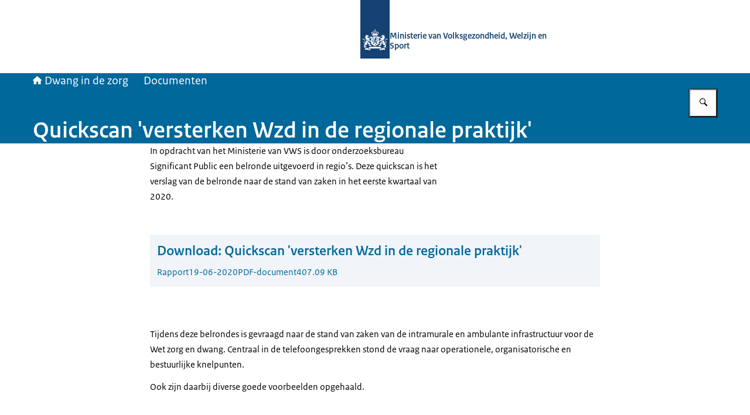

--- FILE ---
content_type: application/javascript; charset=UTF-8
request_url: https://www.dwangindezorg.nl/_next/static/chunks/4142a276d11cf8a6.js
body_size: 33513
content:
(globalThis.TURBOPACK||(globalThis.TURBOPACK=[])).push(["object"==typeof document?document.currentScript:void 0,264458,(e,t,r)=>{!function(){"use strict";var r={}.hasOwnProperty;function a(){for(var e="",t=0;t<arguments.length;t++){var o=arguments[t];o&&(e=n(e,function(e){if("string"==typeof e||"number"==typeof e)return e;if("object"!=typeof e)return"";if(Array.isArray(e))return a.apply(null,e);if(e.toString!==Object.prototype.toString&&!e.toString.toString().includes("[native code]"))return e.toString();var t="";for(var o in e)r.call(e,o)&&e[o]&&(t=n(t,o));return t}(o)))}return e}function n(e,t){return t?e?e+" "+t:e+t:e}if(t.exports)a.default=a,t.exports=a;else if("function"==typeof define&&"object"==typeof define.amd&&define.amd)void 0!==a&&e.v(a);else window.classNames=a}()},820408,e=>{"use strict";var t=e.i(234726);e.s(["default",0,function({as:e="div",...r}){return(0,t.jsx)(e,{...r})}])},314216,e=>{"use strict";var t=e.i(234726),r=e.i(264458);e.s(["default",0,({href:e,onClick:a,type:n="internal",className:o,id:s,lang:i,children:l,tabIndex:c,role:h,...u})=>u.download?(0,t.jsx)("a",{...u,href:e,className:o,id:s,children:l}):"external"===n?(0,t.jsx)("a",{...u,href:e,className:(0,r.default)(o,"is-external"),id:s,children:l}):a&&"button"===h?(0,t.jsx)("a",{href:e,className:(0,r.default)(o,"is-external"),id:s,onClick:a,...u,children:l}):e&&"decorative"!==n?(0,t.jsx)("a",{href:e,className:o,id:s,lang:i,tabIndex:c,onClick:a,children:l}):(0,t.jsx)("span",{className:(0,r.default)(o,"has-no-href"),id:s,children:l})])},329986,148557,e=>{"use strict";let t=/\p{Lu}?\p{Ll}+|[0-9]+|\p{Lu}+(?!\p{Ll})|\p{Emoji_Presentation}|\p{Extended_Pictographic}|\p{L}+/gu;function r(e){return Array.from(e.match(t)??[])}function a(e){return r(e).map(e=>e.toLowerCase()).join("-")}e.s(["words",()=>r],148557),e.s(["kebabCase",()=>a],329986)},893275,315683,462967,e=>{"use strict";let t;var r=e.i(234726),a=e.i(264458),n=e.i(329986);function o(e,t){let r,a,n=e.length,o=!1,s=!1;Array.isArray(e[0])?r=e:(n=(r=[e]).length,o=!0),Array.isArray(t[0])?a=t:(a=t.length>0?t.map(e=>[e]):[[]],s=!0);let i=a[0].length,l=a[0].map((e,t)=>a.map(e=>e[t])),c=r.map(e=>l.map(t=>{let r=0;if(!Array.isArray(e)){for(let a of t)r+=e*a;return r}for(let a=0;a<e.length;a++)r+=e[a]*(t[a]||0);return r}));if(1===n&&o&&(c=c[0]),1===i&&s)if(1===n&&o)return c[0];else return c.map(e=>e[0]);return c}function s(e,t){return e[0]*t[0]+e[1]*t[1]+e[2]*t[2]}function i(e,t,r=[0,0,0]){let a=s(e,t[0]),n=s(e,t[1]),o=s(e,t[2]);return r[0]=a,r[1]=n,r[2]=o,r}function l(e){return"string"===c(e)}function c(e){return(Object.prototype.toString.call(e).match(/^\[object\s+(.*?)\]$/)[1]||"").toLowerCase()}function h(e,{precision:t=16,unit:r}){return u(e)?"none":(e=+f(e,t))+(r??"")}function u(e){return null===e}function d(e){return u(e)?0:e}function f(e,t){if(0===e)return 0;let r=~~e,a=0;r&&t&&(a=~~Math.log10(Math.abs(r))+1);let n=10**(t-a);return Math.floor(e*n+.5)/n}function p(e,t,r){return isNaN(e)?t:isNaN(t)?e:e+(t-e)*r}function m(e,t,r){return(r-e)/(t-e)}function g(e,t,r){return!e||!t||e===t||e[0]===t[0]&&e[1]===t[1]||isNaN(r)||null===r?r:p(t[0],t[1],m(e[0],e[1],r))}function b(e,t,r){return Math.max(Math.min(r,t),e)}function M(e,t){return Math.sign(e)===Math.sign(t)?e:-e}function y(e,t){return M(Math.abs(e)**t,e)}function w(e,t){return 0===t?0:e/t}function v(e,t,r=0,a=e.length){for(;r<a;){let n=r+a>>1;e[n]<t?r=n+1:a=n}return r}function x(e,t){if(e instanceof t)return!0;let r=t.name;for(;e;){let t=Object.getPrototypeOf(e),a=t?.constructor?.name;if(a===r)return!0;if(!a||"Object"===a)break;e=t}return!1}var j=Object.freeze({__proto__:null,bisectLeft:v,clamp:b,copySign:M,interpolate:p,interpolateInv:m,isInstance:x,isNone:u,isString:l,mapRange:g,multiplyMatrices:o,multiply_v3_m3x3:i,serializeNumber:h,skipNone:d,spow:y,toPrecision:f,type:c,zdiv:w});let C=new class{add(e,t,r){if("string"!=typeof arguments[0]){for(var e in arguments[0])this.add(e,arguments[0][e],arguments[1]);return}(Array.isArray(e)?e:[e]).forEach(function(e){this[e]=this[e]||[],t&&this[e][r?"unshift":"push"](t)},this)}run(e,t){this[e]=this[e]||[],this[e].forEach(function(e){e.call(t&&t.context?t.context:t,t)})}};var k={gamut_mapping:"css",precision:5,deltaE:"76",verbose:globalThis?.process?.env?.NODE_ENV?.toLowerCase()!=="test",warn:function(e){this.verbose&&globalThis?.console?.warn?.(e)}};class R{type;coordMeta;coordRange;range;constructor(e,t){if("object"==typeof e&&(this.coordMeta=e),t&&(this.coordMeta=t,this.coordRange=t.range??t.refRange),"string"==typeof e){let t=e.trim().match(/^(?<type><[a-z]+>)(\[(?<min>-?[.\d]+),\s*(?<max>-?[.\d]+)\])?$/);if(!t)throw TypeError(`Cannot parse ${e} as a type definition.`);this.type=t.groups.type;let{min:r,max:a}=t.groups;(r||a)&&(this.range=[+r,+a])}}get computedRange(){return this.range?this.range:"<percentage>"===this.type?this.percentageRange():"<angle>"===this.type?[0,360]:null}get unit(){return"<percentage>"===this.type?"%":"<angle>"===this.type?"deg":""}resolve(e){if("<angle>"===this.type)return e;let t=this.computedRange,r=this.coordRange;return"<percentage>"===this.type&&(r??=this.percentageRange()),g(t,r,e)}serialize(e,t){let r="<percentage>"===this.type?this.percentageRange(100):this.computedRange,a=this.unit;return h(e=g(this.coordRange,r,e),{unit:a,precision:t})}toString(){let e=this.type;if(this.range){let[t="",r=""]=this.range;e+=`[${t},${r}]`}return e}percentageRange(e=1){let t;return[(t=this.coordMeta&&this.coordMeta.range||this.coordRange&&this.coordRange[0]>=0?[0,1]:[-1,1])[0]*e,t[1]*e]}static get(e,t){return x(e,this)?e:new this(e,t)}}let B=Symbol("instance");class L{type;name;spaceCoords;coords;id;alpha;constructor(e,t=e.space){if(e[B]=this,this.type="function",this.name="color",Object.assign(this,e),this.space=t,"custom"===this.type)return;this.spaceCoords=Object.values(t.coords),this.coords||(this.coords=this.spaceCoords.map(e=>{let t=["<number>","<percentage>"];return"angle"===e.type&&t.push("<angle>"),t})),this.coords=this.coords.map((e,t)=>{let r=this.spaceCoords[t];return"string"==typeof e&&(e=e.trim().split(/\s*\|\s*/)),e.map(e=>R.get(e,r))})}serializeCoords(e,t,r){return r=e.map((e,t)=>R.get(r?.[t]??this.coords[t][0],this.spaceCoords[t])),e.map((e,a)=>r[a].serialize(e,t))}coerceCoords(e,t){return Object.entries(this.space.coords).map(([r,a],n)=>{let o=e[n];if(u(o)||isNaN(o))return o;let s=t[n],i=this.coords[n].find(e=>e.type==s);if(!i){let e=a.name||r;throw TypeError(`${s??o?.raw??o} not allowed for ${e} in ${this.name}()`)}return o=i.resolve(o),i.range&&(t[n]=i.toString()),o})}canSerialize(){return"function"===this.type||this.serialize}parse(e){return null}static get(e,...t){return!e||x(e,this)?e:e[B]?e[B]:new L(e,...t)}}let _={D50:[.3457/.3585,1,.8251046025104602],D65:[.3127/.329,1,1.0890577507598784]};function S(e){return Array.isArray(e)?e:_[e]}function z(e,t,r,a={}){if(e=S(e),t=S(t),!e||!t)throw TypeError(`Missing white point to convert ${!e?"from":""}${!e&&!t?"/":""}${!t?"to":""}`);if(e===t)return r;let n={W1:e,W2:t,XYZ:r,options:a};if(C.run("chromatic-adaptation-start",n),n.M||(n.W1===_.D65&&n.W2===_.D50?n.M=[[1.0479297925449969,.022946870601609652,-.05019226628920524],[.02962780877005599,.9904344267538799,-.017073799063418826],[-.009243040646204504,.015055191490298152,.7518742814281371]]:n.W1===_.D50&&n.W2===_.D65&&(n.M=[[.955473421488075,-.02309845494876471,.06325924320057072],[-.0283697093338637,1.0099953980813041,.021041441191917323],[.012314014864481998,-.020507649298898964,1.330365926242124]])),C.run("chromatic-adaptation-end",n),n.M)return i(n.XYZ,n.M);throw TypeError("Only Bradford CAT with white points D50 and D65 supported for now.")}function A(e,t){let r,a={str:String(e)?.trim(),options:t};if(C.run("parse-start",a),a.color)return a.color;a.parsed=function(e){if(!e)return;let t=(e=e.trim()).match(O.function);if(t){let e=[],r=[],a=!1,n=t[1].toLowerCase(),o=t[2].replace(O.singleArgument,(t,o)=>{let s,i,l,{value:c,meta:h}=(s={},i=o.match(O.unitValue)?.[0],l=s.raw=o,i?(s.type="%"===i?"<percentage>":"<angle>",s.unit=i,s.unitless=Number(l.slice(0,-i.length)),l=s.unitless*H[i]):O.number.test(l)?(l=Number(l),s.type="<number>"):"none"===l?l=null:"NaN"===l||"calc(NaN)"===l?(l=NaN,s.type="<number>"):s.type="<ident>",{value:l,meta:s});return(t.startsWith("/")||"color"!==n&&3===e.length)&&(a=!0),e.push(c),r.push(h),""});return{name:n,args:e,argMeta:r,lastAlpha:a,commas:o.includes(","),rawName:t[1],rawArgs:t[2]}}}(a.str);let n=a.options?a.options.parseMeta??a.options.meta:null;if(a.parsed){let t,o,s=a.parsed.name,i=a.parsed.args,l=i.map((e,t)=>a.parsed.argMeta[t]?.type);if("color"===s){let r=i.shift();l.shift();let n=r.startsWith("--")?r.substring(2):`--${r}`,c=[r,n];if(!(t=E.findFormat({name:s,id:c,type:"function"}))){let t,o=r in E.registry?r:n;if(o in E.registry){let a=E.registry[o].formats?.color?.id;if(a){let n=e.replace("color("+r,"color("+a);t=`Did you mean ${n}?`}}throw TypeError(`Cannot parse ${a.str}. `+(t??"Missing a plugin?"))}o=t.space,t.id.startsWith("--")&&!r.startsWith("--")&&k.warn(`${o.name} is a non-standard space and not currently supported in the CSS spec. Use prefixed color(${t.id}) instead of color(${r}).`),r.startsWith("--")&&!t.id.startsWith("--")&&k.warn(`${o.name} is a standard space and supported in the CSS spec. Use color(${t.id}) instead of prefixed color(${r}).`)}else o=(t=E.findFormat({name:s,type:"function"})).space;n&&Object.assign(n,{format:t,formatId:t.name,types:l,commas:a.parsed.commas});let c=1;a.parsed.lastAlpha&&(c=a.parsed.args.pop(),n&&(n.alphaType=l.pop()));let h=t.coords.length;if(i.length!==h)throw TypeError(`Expected ${h} coordinates for ${o.id} in ${a.str}), got ${i.length}`);i=t.coerceCoords(i,l),r={spaceId:o.id,coords:i,alpha:c}}else e:for(let e of E.all)for(let t in e.formats){let o=e.formats[t];if("custom"!==o.type||o.test&&!o.test(a.str))continue;let s=e.getFormat(o),i=s.parse(a.str);if(i){n&&Object.assign(n,{format:s,formatId:t}),r=i;break e}}if(!r)throw TypeError(`Could not parse ${e} as a color. Missing a plugin?`);return r.alpha=u(r.alpha)?r.alpha:void 0===r.alpha?1:b(0,r.alpha,1),r}let H={"%":.01,deg:1,grad:.9,rad:180/Math.PI,turn:360},O={function:/^([a-z]+)\(((?:calc\(NaN\)|.)+?)\)$/i,number:/^([-+]?(?:[0-9]*\.)?[0-9]+(e[-+]?[0-9]+)?)$/i,unitValue:RegExp(`(${Object.keys(H).join("|")})$`),singleArgument:/\/?\s*(none|NaN|calc\(NaN\)|[-+\w.]+(?:%|deg|g?rad|turn)?)/g};function N(e,t){if(Array.isArray(e))return e.map(e=>N(e,t));if(!e)throw TypeError("Empty color reference");l(e)&&(e=A(e,t));let r=e.space||e.spaceId;return"string"==typeof r&&(e.space=E.get(r)),void 0===e.alpha&&(e.alpha=1),e}class E{constructor(e){this.id=e.id,this.name=e.name,this.base=e.base?E.get(e.base):null,this.aliases=e.aliases,this.base&&(this.fromBase=e.fromBase,this.toBase=e.toBase);let t=e.coords??this.base.coords;for(let e in t)"name"in t[e]||(t[e].name=e);this.coords=t;let r=e.white??this.base.white??"D65";for(let t in this.white=S(r),this.formats=e.formats??{},this.formats){let e=this.formats[t];e.type||="function",e.name||=t}this.formats.color?.id||(this.formats.color={...this.formats.color??{},id:e.cssId||this.id}),e.gamutSpace?this.gamutSpace="self"===e.gamutSpace?this:E.get(e.gamutSpace):this.isPolar?this.gamutSpace=this.base:this.gamutSpace=this,this.gamutSpace.isUnbounded&&(this.inGamut=(e,t)=>!0),this.referred=e.referred,Object.defineProperty(this,"path",{value:(function(e){let t=[e];for(let r=e;r=r.base;)t.push(r);return t})(this).reverse(),writable:!1,enumerable:!0,configurable:!0}),C.run("colorspace-init-end",this)}inGamut(e,{epsilon:t=75e-6}={}){if(!this.equals(this.gamutSpace))return e=this.to(this.gamutSpace,e),this.gamutSpace.inGamut(e,{epsilon:t});let r=Object.values(this.coords);return e.every((e,a)=>{let n=r[a];if("angle"!==n.type&&n.range){if(u(e))return!0;let[r,a]=n.range;return(void 0===r||e>=r-t)&&(void 0===a||e<=a+t)}return!0})}get isUnbounded(){return Object.values(this.coords).every(e=>!("range"in e))}get cssId(){return this.formats?.color?.id||this.id}get isPolar(){for(let e in this.coords)if("angle"===this.coords[e].type)return!0;return!1}getFormat(e){if(!e)return null;"default"===e?e=Object.values(this.formats)[0]:"string"==typeof e&&(e=this.formats[e]);let t=L.get(e,this);return t!==e&&e.name in this.formats&&(this.formats[e.name]=t),t}equals(e){return!!e&&(this===e||this.id===e||this.id===e.id)}to(e,t){let r,a;if(1==arguments.length){let r=N(e);[e,t]=[r.space,r.coords]}if(e=E.get(e),this.equals(e))return t;t=t.map(e=>u(e)?0:e);let n=this.path,o=e.path;for(let e=0;e<n.length;e++)if(n[e].equals(o[e]))r=n[e],a=e;else break;if(!r)throw Error(`Cannot convert between color spaces ${this} and ${e}: no connection space was found`);for(let e=n.length-1;e>a;e--)t=n[e].toBase(t);for(let e=a+1;e<o.length;e++)t=o[e].fromBase(t);return t}from(e,t){if(1==arguments.length){let r=N(e);[e,t]=[r.space,r.coords]}return(e=E.get(e)).to(this,t)}toString(){return`${this.name} (${this.id})`}getMinCoords(){let e=[];for(let t in this.coords){let r=this.coords[t],a=r.range||r.refRange;e.push(a?.min??0)}return e}static registry={};static get all(){return[...new Set(Object.values(E.registry))]}static register(e,t){if(1==arguments.length&&(t=arguments[0],e=t.id),t=this.get(t),this.registry[e]&&this.registry[e]!==t)throw Error(`Duplicate color space registration: '${e}'`);if(this.registry[e]=t,1==arguments.length&&t.aliases)for(let e of t.aliases)this.register(e,t);return t}static get(e,...t){if(!e||x(e,this))return e;if("string"===c(e)){let t=E.registry[e.toLowerCase()];if(!t)throw TypeError(`No color space found with id = "${e}"`);return t}if(t.length)return E.get(...t);throw TypeError(`${e} is not a valid color space`)}static findFormat(e,t=E.all){if(!e)return null;for(let r of("string"==typeof e&&(e={name:e}),t))for(let[t,a]of Object.entries(r.formats)){a.name??=t,a.type??="function";let n=(!e.name||a.name===e.name)&&(!e.type||a.type===e.type);if(e.id){let t=a.ids||[a.id],r=Array.isArray(e.id)?e.id:[e.id];n&&=r.some(e=>t.includes(e))}if(n){let e=L.get(a,r);return e!==a&&(r.formats[a.name]=e),e}}return null}static resolveCoord(e,t){let r,a,n=c(e);if("string"===n?e.includes(".")?[r,a]=e.split("."):[r,a]=[,e]:Array.isArray(e)?[r,a]=e:(r=e.space,a=e.coordId),(r=E.get(r))||(r=t),!r)throw TypeError(`Cannot resolve coordinate reference ${e}: No color space specified and relative references are not allowed here`);if("number"===(n=c(a))||"string"===n&&a>=0){let e=Object.entries(r.coords)[a];if(e)return{space:r,id:e[0],index:a,...e[1]}}r=E.get(r);let o=a.toLowerCase(),s=0;for(let e in r.coords){let t=r.coords[e];if(e.toLowerCase()===o||t.name?.toLowerCase()===o)return{space:r,id:e,index:s,...t};s++}throw TypeError(`No "${a}" coordinate found in ${r.name}. Its coordinates are: ${Object.keys(r.coords).join(", ")}`)}static DEFAULT_FORMAT={type:"functions",name:"color"}}var Z=new E({id:"xyz-d65",name:"XYZ D65",coords:{x:{refRange:[0,1],name:"X"},y:{refRange:[0,1],name:"Y"},z:{refRange:[0,1],name:"Z"}},white:"D65",formats:{color:{ids:["xyz-d65","xyz"]}},aliases:["xyz"]});class P extends E{constructor(e){e.coords||(e.coords={r:{range:[0,1],name:"Red"},g:{range:[0,1],name:"Green"},b:{range:[0,1],name:"Blue"}}),e.base||(e.base=Z),e.toXYZ_M&&e.fromXYZ_M&&(e.toBase??=t=>{let r=i(t,e.toXYZ_M);return this.white!==this.base.white&&(r=z(this.white,this.base.white,r)),r},e.fromBase??=t=>i(t=z(this.base.white,this.white,t),e.fromXYZ_M)),e.referred??="display",super(e)}}function $(e,t){let r;e=N(e);let a=E.get(t,t?.space),n=t?.precision;return r=!a||e.space.equals(a)?e.coords.slice():a.from(e),void 0===n?r:r.map(e=>f(e,n))}function V(e,t){if(e=N(e),"alpha"===t)return e.alpha??1;let{space:r,index:a}=E.resolveCoord(t,e.space);return $(e,r)[a]}function I(e,t,r,a){return e=N(e),Array.isArray(t)&&([t,r,a]=[e.space,t,r]),t=E.get(t),e.coords=t===e.space?r.slice():t.to(e.space,r),void 0!==a&&(e.alpha=a),e}function D(e,t,r){if(e=N(e),2==arguments.length&&"object"===c(arguments[1])){let t=arguments[1];for(let r in t)D(e,r,t[r])}else if("function"==typeof r&&(r=r(V(e,t))),"alpha"===t)e.alpha=r;else{let{space:a,index:n}=E.resolveCoord(t,e.space),o=$(e,a);o[n]=r,I(e,a,o)}return e}I.returns="color",D.returns="color";var q=new E({id:"xyz-d50",name:"XYZ D50",white:"D50",base:Z,fromBase:e=>z(Z.white,"D50",e),toBase:e=>z("D50",Z.white,e)});let T=216/24389,W=24/116,Y=24389/27,F=_.D50;var G=new E({id:"lab",name:"Lab",coords:{l:{refRange:[0,100],name:"Lightness"},a:{refRange:[-125,125]},b:{refRange:[-125,125]}},white:F,base:q,fromBase(e){let t=e.map((e,t)=>e/F[t]).map(e=>e>T?Math.cbrt(e):(Y*e+16)/116);return[116*t[1]-16,500*(t[0]-t[1]),200*(t[1]-t[2])]},toBase(e){let[t,r,a]=e,n=[];return n[1]=(t+16)/116,n[0]=r/500+n[1],n[2]=n[1]-a/200,[n[0]>W?Math.pow(n[0],3):(116*n[0]-16)/Y,e[0]>8?Math.pow((e[0]+16)/116,3):e[0]/Y,n[2]>W?Math.pow(n[2],3):(116*n[2]-16)/Y].map((e,t)=>e*F[t])},formats:{lab:{coords:["<percentage> | <number>","<number> | <percentage>","<number> | <percentage>"]}}});function X(e){return"number"!=typeof e?e:(e%360+360)%360}function J(e,t){let[r,a]=t,n=u(r),o=u(a);if(n&&o)return[r,a];if(n?r=a:o&&(a=r),"raw"===e)return t;r=X(r);let s=(a=X(a))-r;return"increasing"===e?s<0&&(a+=360):"decreasing"===e?s>0&&(r+=360):"longer"===e?-180<s&&s<180&&(s>0?r+=360:a+=360):"shorter"===e&&(s>180?r+=360:s<-180&&(a+=360)),[r,a]}var U=new E({id:"lch",name:"LCH",coords:{l:{refRange:[0,100],name:"Lightness"},c:{refRange:[0,150],name:"Chroma"},h:{refRange:[0,360],type:"angle",name:"Hue"}},base:G,fromBase(e){if(void 0===this.ε){let e=Object.values(this.base.coords)[1].refRange,t=e[1]-e[0];this.ε=t/1e5}let[t,r,a]=e,n=Math.abs(r)<this.ε&&Math.abs(a)<this.ε,o=n?null:X(180*Math.atan2(a,r)/Math.PI);return[t,n?0:Math.sqrt(r**2+a**2),o]},toBase(e){let[t,r,a]=e,n=null,o=null;return u(a)||(n=(r=r<0?0:r)*Math.cos(a*Math.PI/180),o=r*Math.sin(a*Math.PI/180)),[t,n,o]},formats:{lch:{coords:["<percentage> | <number>","<number> | <percentage>","<number> | <angle>"]}}});let Q=Math.PI,K=180/Q,ee=Q/180;function et(e){let t=e*e;return t*t*t*e}function er(e,t,{kL:r=1,kC:a=1,kH:n=1}={}){let o,s;[e,t]=N([e,t]);let[i,l,c]=G.from(e),h=U.from(G,[i,l,c])[1],[u,d,f]=G.from(t),p=U.from(G,[u,d,f])[1];h<0&&(h=0),p<0&&(p=0);let m=et((h+p)/2),g=.5*(1-Math.sqrt(m/(m+0x16bcc41e9))),b=(1+g)*l,M=(1+g)*d,y=Math.sqrt(b**2+c**2),w=Math.sqrt(M**2+f**2),v=0===b&&0===c?0:Math.atan2(c,b),x=0===M&&0===f?0:Math.atan2(f,M);v<0&&(v+=2*Q),x<0&&(x+=2*Q),v*=K;let j=u-i,C=w-y,R=(x*=K)-v,B=v+x,L=Math.abs(R);y*w==0?o=0:L<=180?o=R:R>180?o=R-360:R<-180?o=R+360:k.warn("the unthinkable has happened");let _=2*Math.sqrt(w*y)*Math.sin(o*ee/2),S=(i+u)/2,z=(y+w)/2,A=et(z),H=(S-50)**2,O=1+.015*H/Math.sqrt(20+H),E=1+.045*z,Z=1+.015*z*(1-.17*Math.cos(((s=y*w==0?B:L<=180?B/2:B<360?(B+360)/2:(B-360)/2)-30)*ee)+.24*Math.cos(2*s*ee)+.32*Math.cos((3*s+6)*ee)-.2*Math.cos((4*s-63)*ee)),P=(j/(r*O))**2;return Math.sqrt(P+=(C/(a*E))**2+(_/(n*Z))**2+C/(a*E)*(-1*Math.sin(2*(30*Math.exp(-1*((s-275)/25)**2))*ee)*(2*Math.sqrt(A/(A+0x16bcc41e9))))*(_/(n*Z)))}let ea=[[.819022437996703,.3619062600528904,-.1288737815209879],[.0329836539323885,.9292868615863434,.0361446663506424],[.0481771893596242,.2642395317527308,.6335478284694309]],en=[[1.2268798758459243,-.5578149944602171,.2813910456659647],[-.0405757452148008,1.112286803280317,-.0717110580655164],[-.0763729366746601,-.4214933324022432,1.5869240198367816]],eo=[[.210454268309314,.7936177747023054,-.0040720430116193],[1.9779985324311684,-2.42859224204858,.450593709617411],[.0259040424655478,.7827717124575296,-.8086757549230774]],es=[[1,.3963377773761749,.2158037573099136],[1,-.1055613458156586,-.0638541728258133],[1,-.0894841775298119,-1.2914855480194092]];var ei=new E({id:"oklab",name:"Oklab",coords:{l:{refRange:[0,1],name:"Lightness"},a:{refRange:[-.4,.4]},b:{refRange:[-.4,.4]}},white:"D65",base:Z,fromBase(e){let t=i(e,ea);return t[0]=Math.cbrt(t[0]),t[1]=Math.cbrt(t[1]),t[2]=Math.cbrt(t[2]),i(t,eo,t)},toBase(e){let t=i(e,es);return t[0]=t[0]**3,t[1]=t[1]**3,t[2]=t[2]**3,i(t,en,t)},formats:{oklab:{coords:["<percentage> | <number>","<number> | <percentage>","<number> | <percentage>"]}}});function el(e,t){[e,t]=N([e,t]);let[r,a,n]=ei.from(e),[o,s,i]=ei.from(t);return Math.sqrt((r-o)**2+(a-s)**2+(n-i)**2)}function ec(e,t,{epsilon:r=75e-6}={}){e=N(e),t||(t=e.space),t=E.get(t);let a=e.coords;return t!==e.space&&(a=t.from(e)),t.inGamut(a,{epsilon:r})}function eh(e){return{space:e.space,coords:e.coords.slice(),alpha:e.alpha}}function eu(e,t,r="lab"){let a=(r=E.get(r)).from(e),n=r.from(t);return Math.sqrt(a.reduce((e,t,r)=>{let a=n[r];return u(t)||u(a)?e:e+(a-t)**2},0))}let ed=Math.PI/180;var ef=new E({id:"xyz-abs-d65",cssId:"--xyz-abs-d65",name:"Absolute XYZ D65",coords:{x:{refRange:[0,9504.7],name:"Xa"},y:{refRange:[0,1e4],name:"Ya"},z:{refRange:[0,10888.3],name:"Za"}},base:Z,fromBase:e=>e.map(e=>203*e),toBase:e=>e.map(e=>e/203)});let ep=2610/16384,em=16384/2610,eg=1.7*2523/32,eb=32/(1.7*2523),eM=[[.41478972,.579999,.014648],[-.20151,1.120649,.0531008],[-.0166008,.2648,.6684799]],ey=[[1.9242264357876067,-1.0047923125953657,.037651404030618],[.35031676209499907,.7264811939316552,-.06538442294808501],[-.09098281098284752,-.3127282905230739,1.5227665613052603]],ew=[[.5,.5,0],[3.524,-4.066708,.542708],[.199076,1.096799,-1.295875]],ev=[[1,.13860504327153927,.05804731615611883],[1,-.1386050432715393,-.058047316156118904],[1,-.09601924202631895,-.811891896056039]];var ex=new E({id:"jzazbz",name:"Jzazbz",coords:{jz:{refRange:[0,1],name:"Jz"},az:{refRange:[-.21,.21]},bz:{refRange:[-.21,.21]}},base:ef,fromBase(e){let[t,r,a]=e,n=i([1.15*t-(1.15-1)*a,.66*r-(.66-1)*t,a],eM).map(function(e){let t=.8359375+18.8515625*y(e/1e4,ep),r=1+18.6875*y(e/1e4,ep);return y(t/r,eg)}),[o,s,l]=i(n,ew);return[.43999999999999995*o/(1+-.56*o)-16295499532821565e-27,s,l]},toBase(e){let[t,r,a]=e,n=i([(t+16295499532821565e-27)/(.43999999999999995- -.56*(t+16295499532821565e-27)),r,a],ev).map(function(e){let t=.8359375-y(e,eb),r=18.6875*y(e,eb)-18.8515625;return 1e4*y(t/r,em)}),[o,s,l]=i(n,ey),c=(o+(1.15-1)*l)/1.15;return[c,(s+(.66-1)*c)/.66,l]},formats:{jzazbz:{coords:["<percentage> | <number>","<number> | <percentage>","<number> | <percentage>"]}}}),ej=new E({id:"jzczhz",name:"JzCzHz",coords:{jz:{refRange:[0,1],name:"Jz"},cz:{refRange:[0,.26],name:"Chroma"},hz:{refRange:[0,360],type:"angle",name:"Hue"}},base:ex,fromBase:U.fromBase,toBase:U.toBase,formats:{jzczhz:{coords:["<percentage> | <number>","<number> | <percentage>","<number> | <angle>"]}}});let eC=2413/128,ek=2610/16384,eR=2523/32,eB=16384/2610,eL=32/2523,e_=[[.3592832590121217,.6976051147779502,-.035891593232029],[-.1920808463704993,1.100476797037432,.0753748658519118],[.0070797844607479,.0748396662186362,.8433265453898765]],eS=[[.5,.5,0],[6610/4096,-13613/4096,7003/4096],[17933/4096,-17390/4096,-543/4096]],ez=[[.9999999999999998,.0086090370379328,.111029625003026],[.9999999999999998,-.0086090370379328,-.1110296250030259],[.9999999999999998,.5600313357106791,-.3206271749873188]],eA=[[2.0701522183894223,-1.3263473389671563,.2066510476294053],[.3647385209748072,.6805660249472273,-.0453045459220347],[-.0497472075358123,-.0492609666966131,1.1880659249923042]];var eH=new E({id:"ictcp",name:"ICTCP",coords:{i:{refRange:[0,1],name:"I"},ct:{refRange:[-.5,.5],name:"CT"},cp:{refRange:[-.5,.5],name:"CP"}},base:ef,fromBase:e=>{var t;return t=i(e,e_),i(t.map(function(e){return((.8359375+eC*(e/1e4)**ek)/(1+18.6875*(e/1e4)**ek))**eR}),eS)},toBase:e=>i(i(e,ez).map(function(e){let t=Math.max(e**eL-.8359375,0);return 1e4*(t/(eC-18.6875*e**eL))**eB}),eA),formats:{ictcp:{coords:["<percentage> | <number>","<number> | <percentage>","<number> | <percentage>"]}}});let eO=_.D65,eN=2*Math.PI,eE=[[.401288,.650173,-.051461],[-.250268,1.204414,.045854],[-.002079,.048952,.953127]],eZ=[[1.8620678550872327,-1.0112546305316843,.14918677544445175],[.38752654323613717,.6214474419314753,-.008973985167612518],[-.015841498849333856,-.03412293802851557,1.0499644368778496]],eP=[[460,451,288],[460,-891,-261],[460,-220,-6300]],e$={dark:[.8,.525,.8],dim:[.9,.59,.9],average:[1,.69,1]},eV=[20.14,90,164.25,237.53,380.14],eI=[.8,.7,1,1.2,.8],eD=[0,100,200,300,400],eq=180/Math.PI,eT=Math.PI/180;function eW(e,t){return e.map(e=>{let r=y(t*Math.abs(e)*.01,.42);return 400*M(r,e)/(r+27.13)})}function eY(e,t,r,a,n){let o={};o.discounting=n,o.refWhite=e,o.surround=a;let s=e.map(e=>100*e);o.la=t,o.yb=r;let l=s[1],c=i(s,eE),h=e$[o.surround],u=h[0];o.c=h[1],o.nc=h[2];let d=(1/(5*o.la+1))**4;o.fl=d*o.la+.1*(1-d)*(1-d)*Math.cbrt(5*o.la),o.flRoot=o.fl**.25,o.n=o.yb/l,o.z=1.48+Math.sqrt(o.n),o.nbb=.725*o.n**-.2,o.ncb=o.nbb;let f=Math.max(Math.min(u*(1-1/3.6*Math.exp((-o.la-42)/92)),1),0);o.dRgb=c.map(e=>p(1,l/e,f)),o.dRgbInv=o.dRgb.map(e=>1/e);let m=eW(c.map((e,t)=>e*o.dRgb[t]),o.fl);return o.aW=o.nbb*(2*m[0]+m[1]+.05*m[2]),o}let eF=eY(eO,64/Math.PI*.2,20,"average",!1);function eG(e,t){var r;let a;if(!(void 0!==e.J^void 0!==e.Q))throw Error("Conversion requires one and only one: 'J' or 'Q'");if(!(void 0!==e.C^void 0!==e.M^void 0!==e.s))throw Error("Conversion requires one and only one: 'C', 'M' or 's'");if(!(void 0!==e.h^void 0!==e.H))throw Error("Conversion requires one and only one: 'h' or 'H'");if(0===e.J||0===e.Q)return[0,0,0];let n=0,o=Math.cos(n=void 0!==e.h?X(e.h)*eT:function(e){let t=(e%400+400)%400,r=Math.floor(.01*t);t%=100;let[a,n]=eV.slice(r,r+2),[o,s]=eI.slice(r,r+2);return X((t*(s*a-o*n)-100*a*s)/(t*(s-o)-100*s))}(e.H)*eT),s=Math.sin(n),l=0;void 0!==e.J?l=.1*y(e.J,.5):void 0!==e.Q&&(l=.25*t.c*e.Q/((t.aW+4)*t.flRoot));let c=0;void 0!==e.C?c=e.C/l:void 0!==e.M?c=e.M/t.flRoot/l:void 0!==e.s&&(c=4e-4*e.s**2*(t.aW+4)/t.c);let h=y(c*Math.pow(1.64-Math.pow(.29,t.n),-.73),10/9),u=.25*(Math.cos(n+2)+3.8),d=t.aW*y(l,2/t.c/t.z),f=5e4/13*t.nc*t.ncb*u,p=d/t.nbb,m=23*(p+.305)*w(h,23*f+h*(11*o+108*s)),g=(r=i([p,m*o,m*s],eP).map(e=>e/1403),a=100/t.fl*2588.068098016295,r.map(e=>{let t=Math.abs(e);return M(a*y(t/(400-t),2.380952380952381),e)}));return i(g.map((e,r)=>e*t.dRgbInv[r]),eZ).map(e=>e/100)}function eX(e,t){let r=eW(i(e.map(e=>100*e),eE).map((e,r)=>e*t.dRgb[r]),t.fl),a=r[0]+(-12*r[1]+r[2])/11,n=(r[0]+r[1]-2*r[2])/9,o=(Math.atan2(n,a)%eN+eN)%eN,s=.25*(Math.cos(o+2)+3.8),l=y(5e4/13*t.nc*t.ncb*w(s*Math.sqrt(a**2+n**2),r[0]+r[1]+1.05*r[2]+.305),.9)*Math.pow(1.64-Math.pow(.29,t.n),.73),c=y(t.nbb*(2*r[0]+r[1]+.05*r[2])/t.aW,.5*t.c*t.z),h=100*y(c,2),u=4/t.c*c*(t.aW+4)*t.flRoot,d=l*c,f=d*t.flRoot,p=X(o*eq),m=function(e){let t=X(e);t<=eV[0]&&(t+=360);let r=v(eV,t)-1,[a,n]=eV.slice(r,r+2),[o,s]=eI.slice(r,r+2),i=eD[r],l=(t-a)/o;return i+100*l/(l+(n-t)/s)}(p);return{J:h,C:d,h:p,s:50*y(t.c*l/(t.aW+4),.5),Q:u,M:f,H:m}}var eJ=new E({id:"cam16-jmh",cssId:"--cam16-jmh",name:"CAM16-JMh",coords:{j:{refRange:[0,100],name:"J"},m:{refRange:[0,105],name:"Colorfulness"},h:{refRange:[0,360],type:"angle",name:"Hue"}},base:Z,fromBase(e){void 0===this.ε&&(this.ε=Object.values(this.coords)[1].refRange[1]/1e5);let t=eX(e,eF),r=Math.abs(t.M)<this.ε;return[t.J,r?0:t.M,r?null:t.h]},toBase:e=>eG({J:e[0],M:e[1],h:e[2]},eF)});let eU=_.D65,eQ=216/24389,eK=24389/27;function e1(e){return e>8?Math.pow((e+16)/116,3):e/eK}let e2=eY(eU,200/Math.PI*e1(50),100*e1(50),"average",!1);var e0=new E({id:"hct",name:"HCT",coords:{h:{refRange:[0,360],type:"angle",name:"Hue"},c:{refRange:[0,145],name:"Colorfulness"},t:{refRange:[0,100],name:"Tone"}},base:Z,fromBase(e){void 0===this.ε&&(this.ε=Object.values(this.coords)[1].refRange[1]/1e5);let t=function(e,t){var r;let a=116*((r=e[1])>eQ?Math.cbrt(r):(eK*r+16)/116)-16;if(0===a)return[0,0,0];let n=eX(e,e2);return[X(n.h),n.C,a]}(e);return t[1]<this.ε&&(t[1]=0,t[0]=null),t},toBase:e=>(function(e,t){let[r,a,n]=e,o=[],s=0;if(0===n)return[0,0,0];let i=e1(n);s=n>0?.00379058511492914*n**2+.608983189401032*n+.9155088574762233:9514440756550361e-21*n**2+.08693057439788597*n-21.928975842194614;let l=0,c=1/0;for(;l<=15;){let e=Math.abs((o=eG({J:s,C:a,h:r},t))[1]-i);if(e<c){if(e<=2e-12)return o;c=e}s-=(o[1]-i)*s/(2*o[1]),l+=1}return eG({J:s,C:a,h:r},t)})(e,e2),formats:{color:{id:"--hct",coords:["<number> | <angle>","<percentage> | <number>","<percentage> | <number>"]}}});let e5=Math.PI/180;function e4(e){e[1]<0&&(e=e0.fromBase(e0.toBase(e)));let t=Math.log(Math.max(1+.0228*e[1]*e2.flRoot,1))/.0228,r=e[0]*e5,a=t*Math.cos(r),n=t*Math.sin(r);return[e[2],a,n]}var e3={deltaE76:function(e,t){return eu(e,t,"lab")},deltaECMC:function(e,t,{l:r=2,c:a=1}={}){[e,t]=N([e,t]);let[n,o,s]=G.from(e),[,i,l]=U.from(G,[n,o,s]),[c,h,d]=G.from(t),f=U.from(G,[c,h,d])[1];i<0&&(i=0),f<0&&(f=0);let p=n-c,m=i-f,g=o-h,b=s-d,M=.511;n>=16&&(M=.040975*n/(1+.01765*n));let y=.0638*i/(1+.0131*i)+.638;u(l)&&(l=0);let w=Math.pow(i,4),v=Math.sqrt(w/(w+1900)),x=y*(v*(l>=164&&l<=345?.56+Math.abs(.2*Math.cos((l+168)*ed)):.36+Math.abs(.4*Math.cos((l+35)*ed)))+1-v),j=(p/(r*M))**2;return Math.sqrt(j+=(m/(a*y))**2+(g**2+b**2-m**2)/x**2)},deltaE2000:er,deltaEJz:function(e,t){[e,t]=N([e,t]);let[r,a,n]=ej.from(e),[o,s,i]=ej.from(t);u(n)&&u(i)?(n=0,i=0):u(n)?n=i:u(i)&&(i=n);let l=2*Math.sqrt(a*s)*Math.sin((n-i)/2*(Math.PI/180));return Math.sqrt((r-o)**2+(a-s)**2+l**2)},deltaEITP:function(e,t){[e,t]=N([e,t]);let[r,a,n]=eH.from(e),[o,s,i]=eH.from(t);return 720*Math.sqrt((r-o)**2+.25*(a-s)**2+(n-i)**2)},deltaEOK:el,deltaEOK2:function(e,t){[e,t]=N([e,t]);let[r,a,n]=ei.from(e),[o,s,i]=ei.from(t);return Math.sqrt((r-o)**2+(2*(a-s))**2+(2*(n-i))**2)},deltaEHCT:function(e,t){[e,t]=N([e,t]);let[r,a,n]=e4(e0.from(e)),[o,s,i]=e4(e0.from(t));return Math.sqrt((r-o)**2+(a-s)**2+(n-i)**2)}};let e6={hct:{method:"hct.c",jnd:2,deltaEMethod:"hct",blackWhiteClamp:{}},"hct-tonal":{method:"hct.c",jnd:0,deltaEMethod:"hct",blackWhiteClamp:{channel:"hct.t",min:0,max:100}}};function e8(e,{method:t=k.gamut_mapping,space:r,deltaEMethod:a="",jnd:n=2,blackWhiteClamp:o}={}){let s;if(e=N(e),l(arguments[1])?r=arguments[1]:r||(r=e.space),ec(e,r=E.get(r),{epsilon:0}))return e;if("css"===t)s=function(e,{space:t}={}){e=N(e),t||(t=e.space),t=E.get(t);let r=E.get("oklch");if(t.isUnbounded)return te(e,t);let a=te(e,r),n=a.coords[0];if(n>=1){let r=te(e7,t);return r.alpha=e.alpha,te(r,t)}if(n<=0){let r=te(e9,t);return r.alpha=e.alpha,te(r,t)}if(ec(a,t,{epsilon:0}))return te(a,t);function o(e){let r=te(e,t),a=Object.values(t.coords);return r.coords=r.coords.map((e,t)=>{if("range"in a[t]){let[r,n]=a[t].range;return b(r,e,n)}return e}),r}let s=0,i=a.coords[1],l=!0,c=eh(a),h=o(c),u=el(h,c);if(u<.02)return h;for(;i-s>1e-4;){let e=(s+i)/2;if(c.coords[1]=e,l&&ec(c,t,{epsilon:0}))s=e;else if((u=el(h=o(c),c))<.02)if(.02-u<1e-4)break;else l=!1,s=e;else i=e}return h}(e,{space:r});else{if("clip"===t||ec(e,r))s=te(e,r);else{Object.prototype.hasOwnProperty.call(e6,t)&&({method:t,jnd:n,deltaEMethod:a,blackWhiteClamp:o}=e6[t]);let l=er;if(""!==a){for(let e in e3)if("deltae"+a.toLowerCase()===e.toLowerCase()){l=e3[e];break}}0===n&&(n=1e-16);let c=e8(te(e,r),{method:"clip",space:r});if(l(e,c)>n){var i;let a;if(o&&3===Object.keys(o).length){let t=E.resolveCoord(o.channel),r=V(te(e,t.space),t.id);if(u(r)&&(r=0),r>=o.max)return te({space:"xyz-d65",coords:_.D65},e.space);if(r<=o.min)return te({space:"xyz-d65",coords:[0,0,0]},e.space)}let c=E.resolveCoord(t),h=c.space,d=c.id,f=te(e,h);f.coords.forEach((e,t)=>{u(e)&&(f.coords[t]=0)});let p=(c.range||c.refRange)[0],m=(a=(i=n)?Math.floor(Math.log10(Math.abs(i))):0,Math.max(parseFloat(`1e${a-2}`),1e-6)),g=p,b=V(f,d);for(;b-g>m;){let e=eh(f);l(f,e=e8(e,{space:r,method:"clip"}))-n<m?g=V(f,d):b=V(f,d),D(f,d,(g+b)/2)}s=te(f,r)}else s=c}if("clip"===t||!ec(s,r,{epsilon:0})){let e=Object.values(r.coords).map(e=>e.range||[]);s.coords=s.coords.map((t,r)=>{let[a,n]=e[r];return void 0!==a&&(t=Math.max(a,t)),void 0!==n&&(t=Math.min(t,n)),t})}}return r!==e.space&&(s=te(s,e.space)),e.coords=s.coords,e}e8.returns="color";let e7={space:ei,coords:[1,0,0],alpha:1},e9={space:ei,coords:[0,0,0],alpha:1};function te(e,t,{inGamut:r}={}){e=N(e);let a=(t=E.get(t)).from(e),n={space:t,coords:a,alpha:e.alpha};return r&&(n=e8(n,!0===r?void 0:r)),n}function tt(e,t={}){let r,{precision:a=k.precision,format:n,inGamut:o=!0,coords:s,alpha:i,commas:l}=t,c=N(e),u=n,d=c.parseMeta;d&&!n&&(d.format.canSerialize()&&(n=d.format,u=d.formatId),s??=d.types,i??=d.alphaType,l??=d.commas),u&&(n=c.space.getFormat(n)??E.findFormat(u)),n||(u=(n=c.space.getFormat("default")??E.DEFAULT_FORMAT).name),n&&n.space&&n.space!==c.space&&(c=te(c,n.space));let f=c.coords.slice();if((o||=n.toGamut)&&!ec(c)&&(f=e8(eh(c),!0===o?void 0:o).coords),"custom"===n.type)if(n.serialize)r=n.serialize(f,c.alpha,t);else throw TypeError(`format ${u} can only be used to parse colors, not for serialization`);else{let e=n.name||"color",t=n.serializeCoords(f,a,s);if("color"===e){let e=n.id||n.ids?.[0]||c.space.cssId||c.space.id;t.unshift(e)}let o=c.alpha;void 0!==i&&"object"!=typeof i&&(i="string"==typeof i?{type:i}:{include:i});let u=i?.type??"<number>",d=i?.include===!0||!0===n.alpha||i?.include!==!1&&!1!==n.alpha&&o<1,p="";if(l??=n.commas,d){if(null!==a){let e;"<percentage>"===u&&(e="%",o*=100),o=h(o,{precision:a,unit:e})}p=`${l?",":" /"} ${o}`}r=`${e}(${t.join(l?", ":" ")}${p})`}return r}te.returns="color";var tr=new P({id:"rec2020-linear",cssId:"--rec2020-linear",name:"Linear REC.2020",white:"D65",toXYZ_M:[[.6369580483012914,.14461690358620832,.1688809751641721],[.2627002120112671,.6779980715188708,.05930171646986196],[0,.028072693049087428,1.060985057710791]],fromXYZ_M:[[1.716651187971268,-.355670783776392,-.25336628137366],[-.666684351832489,1.616481236634939,.0157685458139111],[.017639857445311,-.042770613257809,.942103121235474]]}),ta=new P({id:"rec2020",name:"REC.2020",base:tr,toBase:e=>e.map(function(e){let t=e<0?-1:1;return t*Math.pow(e*t,2.4)}),fromBase:e=>e.map(function(e){let t=e<0?-1:1;return t*Math.pow(e*t,1/2.4)})}),tn=new P({id:"p3-linear",cssId:"display-p3-linear",name:"Linear P3",white:"D65",toXYZ_M:[[.4865709486482162,.26566769316909306,.1982172852343625],[.2289745640697488,.6917385218365064,.079286914093745],[0,.04511338185890264,1.043944368900976]],fromXYZ_M:[[2.493496911941425,-.9313836179191239,-.40271078445071684],[-.8294889695615747,1.7626640603183463,.023624685841943577],[.03584583024378447,-.07617238926804182,.9568845240076872]]});let to=[[3.2409699419045226,-1.537383177570094,-.4986107602930034],[-.9692436362808796,1.8759675015077202,.04155505740717559],[.05563007969699366,-.20397695888897652,1.0569715142428786]];var ts=new P({id:"srgb-linear",name:"Linear sRGB",white:"D65",toXYZ_M:[[.41239079926595934,.357584339383878,.1804807884018343],[.21263900587151027,.715168678767756,.07219231536073371],[.01933081871559182,.11919477979462598,.9505321522496607]],fromXYZ_M:to}),ti={aliceblue:[240/255,248/255,1],antiquewhite:[250/255,235/255,215/255],aqua:[0,1,1],aquamarine:[127/255,1,212/255],azure:[240/255,1,1],beige:[245/255,245/255,220/255],bisque:[1,228/255,196/255],black:[0,0,0],blanchedalmond:[1,235/255,205/255],blue:[0,0,1],blueviolet:[138/255,43/255,226/255],brown:[165/255,42/255,42/255],burlywood:[222/255,184/255,135/255],cadetblue:[95/255,158/255,160/255],chartreuse:[127/255,1,0],chocolate:[210/255,105/255,30/255],coral:[1,127/255,80/255],cornflowerblue:[100/255,149/255,237/255],cornsilk:[1,248/255,220/255],crimson:[220/255,20/255,60/255],cyan:[0,1,1],darkblue:[0,0,139/255],darkcyan:[0,139/255,139/255],darkgoldenrod:[184/255,134/255,11/255],darkgray:[169/255,169/255,169/255],darkgreen:[0,100/255,0],darkgrey:[169/255,169/255,169/255],darkkhaki:[189/255,183/255,107/255],darkmagenta:[139/255,0,139/255],darkolivegreen:[85/255,107/255,47/255],darkorange:[1,140/255,0],darkorchid:[.6,50/255,.8],darkred:[139/255,0,0],darksalmon:[233/255,150/255,122/255],darkseagreen:[143/255,188/255,143/255],darkslateblue:[72/255,61/255,139/255],darkslategray:[47/255,79/255,79/255],darkslategrey:[47/255,79/255,79/255],darkturquoise:[0,206/255,209/255],darkviolet:[148/255,0,211/255],deeppink:[1,20/255,147/255],deepskyblue:[0,191/255,1],dimgray:[105/255,105/255,105/255],dimgrey:[105/255,105/255,105/255],dodgerblue:[30/255,144/255,1],firebrick:[178/255,34/255,34/255],floralwhite:[1,250/255,240/255],forestgreen:[34/255,139/255,34/255],fuchsia:[1,0,1],gainsboro:[220/255,220/255,220/255],ghostwhite:[248/255,248/255,1],gold:[1,215/255,0],goldenrod:[218/255,165/255,32/255],gray:[128/255,128/255,128/255],green:[0,128/255,0],greenyellow:[173/255,1,47/255],grey:[128/255,128/255,128/255],honeydew:[240/255,1,240/255],hotpink:[1,105/255,180/255],indianred:[205/255,92/255,92/255],indigo:[75/255,0,130/255],ivory:[1,1,240/255],khaki:[240/255,230/255,140/255],lavender:[230/255,230/255,250/255],lavenderblush:[1,240/255,245/255],lawngreen:[124/255,252/255,0],lemonchiffon:[1,250/255,205/255],lightblue:[173/255,216/255,230/255],lightcoral:[240/255,128/255,128/255],lightcyan:[224/255,1,1],lightgoldenrodyellow:[250/255,250/255,210/255],lightgray:[211/255,211/255,211/255],lightgreen:[144/255,238/255,144/255],lightgrey:[211/255,211/255,211/255],lightpink:[1,182/255,193/255],lightsalmon:[1,160/255,122/255],lightseagreen:[32/255,178/255,170/255],lightskyblue:[135/255,206/255,250/255],lightslategray:[119/255,136/255,.6],lightslategrey:[119/255,136/255,.6],lightsteelblue:[176/255,196/255,222/255],lightyellow:[1,1,224/255],lime:[0,1,0],limegreen:[50/255,205/255,50/255],linen:[250/255,240/255,230/255],magenta:[1,0,1],maroon:[128/255,0,0],mediumaquamarine:[.4,205/255,170/255],mediumblue:[0,0,205/255],mediumorchid:[186/255,85/255,211/255],mediumpurple:[147/255,112/255,219/255],mediumseagreen:[60/255,179/255,113/255],mediumslateblue:[123/255,104/255,238/255],mediumspringgreen:[0,250/255,154/255],mediumturquoise:[72/255,209/255,.8],mediumvioletred:[199/255,21/255,133/255],midnightblue:[25/255,25/255,112/255],mintcream:[245/255,1,250/255],mistyrose:[1,228/255,225/255],moccasin:[1,228/255,181/255],navajowhite:[1,222/255,173/255],navy:[0,0,128/255],oldlace:[253/255,245/255,230/255],olive:[128/255,128/255,0],olivedrab:[107/255,142/255,35/255],orange:[1,165/255,0],orangered:[1,69/255,0],orchid:[218/255,112/255,214/255],palegoldenrod:[238/255,232/255,170/255],palegreen:[152/255,251/255,152/255],paleturquoise:[175/255,238/255,238/255],palevioletred:[219/255,112/255,147/255],papayawhip:[1,239/255,213/255],peachpuff:[1,218/255,185/255],peru:[205/255,133/255,63/255],pink:[1,192/255,203/255],plum:[221/255,160/255,221/255],powderblue:[176/255,224/255,230/255],purple:[128/255,0,128/255],rebeccapurple:[.4,.2,.6],red:[1,0,0],rosybrown:[188/255,143/255,143/255],royalblue:[65/255,105/255,225/255],saddlebrown:[139/255,69/255,19/255],salmon:[250/255,128/255,114/255],sandybrown:[244/255,164/255,96/255],seagreen:[46/255,139/255,87/255],seashell:[1,245/255,238/255],sienna:[160/255,82/255,45/255],silver:[192/255,192/255,192/255],skyblue:[135/255,206/255,235/255],slateblue:[106/255,90/255,205/255],slategray:[112/255,128/255,144/255],slategrey:[112/255,128/255,144/255],snow:[1,250/255,250/255],springgreen:[0,1,127/255],steelblue:[70/255,130/255,180/255],tan:[210/255,180/255,140/255],teal:[0,128/255,128/255],thistle:[216/255,191/255,216/255],tomato:[1,99/255,71/255],turquoise:[64/255,224/255,208/255],violet:[238/255,130/255,238/255],wheat:[245/255,222/255,179/255],white:[1,1,1],whitesmoke:[245/255,245/255,245/255],yellow:[1,1,0],yellowgreen:[154/255,205/255,50/255]};let tl=[,,,].fill("<percentage> | <number>[0, 255]"),tc=[,,,].fill("<number>[0, 255]");var th=new P({id:"srgb",name:"sRGB",base:ts,fromBase:e=>e.map(e=>{let t=e<0?-1:1,r=e*t;return r>.0031308?t*(1.055*r**(1/2.4)-.055):12.92*e}),toBase:e=>e.map(e=>{let t=e<0?-1:1,r=e*t;return r<=.04045?e/12.92:t*((r+.055)/1.055)**2.4}),formats:{rgb:{coords:tl},rgb_number:{name:"rgb",commas:!0,coords:tc,alpha:!1},color:{},rgba:{coords:tl,commas:!0,alpha:!0},rgba_number:{name:"rgba",commas:!0,coords:tc},hex:{type:"custom",toGamut:!0,test:e=>/^#(([a-f0-9]{2}){3,4}|[a-f0-9]{3,4})$/i.test(e),parse(e){e.length<=5&&(e=e.replace(/[a-f0-9]/gi,"$&$&"));let t=[];return e.replace(/[a-f0-9]{2}/gi,e=>{t.push(parseInt(e,16)/255)}),{spaceId:"srgb",coords:t.slice(0,3),alpha:t.slice(3)[0]}},serialize:(e,t,{collapse:r=!0,alpha:a}={})=>{(!1!==a&&t<1||!0===a)&&e.push(t),e=e.map(e=>Math.round(255*e));let n=r&&e.every(e=>e%17==0);return"#"+e.map(e=>n?(e/17).toString(16):e.toString(16).padStart(2,"0")).join("")}},keyword:{type:"custom",test:e=>/^[a-z]+$/i.test(e),parse(e){e=e.toLowerCase();let t={spaceId:"srgb",coords:null,alpha:1};if("transparent"===e?(t.coords=ti.black,t.alpha=0):t.coords=ti[e],t.coords)return t}}}}),tu=new P({id:"p3",cssId:"display-p3",name:"P3",base:tn,fromBase:th.fromBase,toBase:th.toBase});if(k.display_space=th,"u">typeof CSS&&CSS.supports)for(let e of[G,ta,tu]){let t=e.getMinCoords(),r=tt({space:e,coords:t,alpha:1});if(CSS.supports("color",r)){k.display_space=e;break}}function td(e,t){return u(e)||u(t)?e===t?null:0:e-t}function tf(e){return V(e,[Z,"y"])}function tp(e,t){D(e,[Z,"y"],t)}var tm=Object.freeze({__proto__:null,getLuminance:tf,register:function(e){Object.defineProperty(e.prototype,"luminance",{get(){return tf(this)},set(e){tp(this,e)}})},setLuminance:tp});function tg(e){return e>=.022?e:e+(.022-e)**1.414}function tb(e){let t=Math.abs(e);return(e<0?-1:1)*Math.pow(t,2.4)}let tM=216/24389,ty=24/116,tw=24389/27,tv=_.D65;var tx=new E({id:"lab-d65",name:"Lab D65",coords:{l:{refRange:[0,100],name:"Lightness"},a:{refRange:[-125,125]},b:{refRange:[-125,125]}},white:tv,base:Z,fromBase(e){let t=e.map((e,t)=>e/tv[t]).map(e=>e>tM?Math.cbrt(e):(tw*e+16)/116);return[116*t[1]-16,500*(t[0]-t[1]),200*(t[1]-t[2])]},toBase(e){let t=[];return t[1]=(e[0]+16)/116,t[0]=e[1]/500+t[1],t[2]=t[1]-e[2]/200,[t[0]>ty?Math.pow(t[0],3):(116*t[0]-16)/tw,e[0]>8?Math.pow((e[0]+16)/116,3):e[0]/tw,t[2]>ty?Math.pow(t[2],3):(116*t[2]-16)/tw].map((e,t)=>e*tv[t])},formats:{"lab-d65":{coords:["<number> | <percentage>","<number> | <percentage>","<number> | <percentage>"]}}}),tj=Object.freeze({__proto__:null,contrastAPCA:function(e,t){let r,a,n,o;t=N(t),e=N(e),t=te(t,"srgb"),[a,n,o]=t.coords.map(e=>u(e)?0:e);let s=.2126729*tb(a)+.7151522*tb(n)+.072175*tb(o);e=te(e,"srgb"),[a,n,o]=e.coords.map(e=>u(e)?0:e);let i=.2126729*tb(a)+.7151522*tb(n)+.072175*tb(o),l=tg(s),c=tg(i);return 100*(.1>Math.abs(r=5e-4>Math.abs(c-l)?0:c>l?1.14*(c**.56-l**.57):1.14*(c**.65-l**.62))?0:r>0?r-.027:r+.027)},contrastDeltaPhi:function(e,t){e=N(e),t=N(t);let r=Math.pow(Math.abs(Math.pow(V(e,[tx,"l"]),1.618033988749895)-Math.pow(V(t,[tx,"l"]),1.618033988749895)),.6180339887498948)*Math.SQRT2-40;return r<7.5?0:r},contrastLstar:function(e,t){return e=N(e),t=N(t),Math.abs(V(e,[G,"l"])-V(t,[G,"l"]))},contrastMichelson:function(e,t){e=N(e),t=N(t);let r=Math.max(tf(e),0),a=Math.max(tf(t),0);a>r&&([r,a]=[a,r]);let n=r+a;return 0===n?0:(r-a)/n},contrastWCAG21:function(e,t){e=N(e),t=N(t);let r=Math.max(tf(e),0),a=Math.max(tf(t),0);return a>r&&([r,a]=[a,r]),(r+.05)/(a+.05)},contrastWeber:function(e,t){e=N(e),t=N(t);let r=Math.max(tf(e),0),a=Math.max(tf(t),0);return a>r&&([r,a]=[a,r]),0===a?5e4:(r-a)/a}});function tC(e){let[t,r,a]=$(e,Z),n=t+15*r+3*a;return[4*t/n,9*r/n]}function tk(e){let[t,r,a]=$(e,Z),n=t+r+a;return[t/n,r/n]}var tR=Object.freeze({__proto__:null,register:function(e){Object.defineProperty(e.prototype,"uv",{get(){return tC(this)}}),Object.defineProperty(e.prototype,"xy",{get(){return tk(this)}})},uv:tC,xy:tk});function tB(e,t,r={}){l(r)&&(r={method:r});let{method:a=k.deltaE,...n}=r;for(let r in e3)if("deltae"+a.toLowerCase()===r.toLowerCase())return e3[r](e,t,n);throw TypeError(`Unknown deltaE method: ${a}`)}function tL(e,t=.25){return D(e,[E.get("oklch","lch"),"l"],e=>e*(1+t))}function t_(e,t=.25){return D(e,[E.get("oklch","lch"),"l"],e=>e*(1-t))}tL.returns="color",t_.returns="color";var tS=Object.freeze({__proto__:null,darken:t_,lighten:tL});function tz(e,t,r,a={}){return[e,t]=[N(e),N(t)],"object"===c(r)&&([r,a]=[.5,r]),tH(e,t,a)(r??.5)}function tA(e,t,r={}){let a;tO(e)&&([a,r]=[e,t],[e,t]=a.rangeArgs.colors);let{maxDeltaE:n,deltaEMethod:o,steps:s=2,maxSteps:i=1e3,...l}=r;a||([e,t]=[N(e),N(t)],a=tH(e,t,l));let c=tB(e,t),h=n>0?Math.max(s,Math.ceil(c/n)+1):s,u=[];if(void 0!==i&&(h=Math.min(h,i)),1===h)u=[{p:.5,color:a(.5)}];else{let e=1/(h-1);u=Array.from({length:h},(t,r)=>{let n=r*e;return{p:n,color:a(n)}})}if(n>0){let e=u.reduce((e,t,r)=>0===r?0:Math.max(e,tB(t.color,u[r-1].color,o)),0);for(;e>n;){e=0;for(let t=1;t<u.length&&u.length<i;t++){let r=u[t-1],n=u[t],o=(n.p+r.p)/2,s=a(o);e=Math.max(e,tB(s,r.color),tB(s,n.color)),u.splice(t,0,{p:o,color:a(o)}),t++}}}return u=u.map(e=>e.color)}function tH(e,t,r={}){if(tO(e)){let[r,a]=[e,t];return tH(...r.rangeArgs.colors,{...r.rangeArgs.options,...a})}let{space:a,outputSpace:n,progression:o,premultiplied:s}=r;e=N(e),t=N(t),e=eh(e),t=eh(t);let i={colors:[e,t],options:r};if(a=a?E.get(a):E.registry[k.interpolationSpace]||e.space,n=n?E.get(n):a,e=te(e,a),t=te(t,a),e=e8(e),t=e8(t),a.coords.h&&"angle"===a.coords.h.type){let n=r.hue=r.hue||"shorter",o=[a,"h"],[s,i]=[V(e,o),V(t,o)];u(s)&&!u(i)?s=i:u(i)&&!u(s)&&(i=s),[s,i]=J(n,[s,i]),D(e,o,s),D(t,o,i)}return s&&(e.coords=e.coords.map(t=>t*e.alpha),t.coords=t.coords.map(e=>e*t.alpha)),Object.assign(r=>{r=o?o(r):r;let i=e.coords.map((e,a)=>p(e,t.coords[a],r)),l=p(e.alpha,t.alpha,r),c={space:a,coords:i,alpha:l};return s&&(c.coords=c.coords.map(e=>e/l)),n!==a&&(c=te(c,n)),c},{rangeArgs:i})}function tO(e){return"function"===c(e)&&!!e.rangeArgs}k.interpolationSpace="lab";var tN=Object.freeze({__proto__:null,isRange:tO,mix:tz,range:tH,register:function(e){e.defineFunction("mix",tz,{returns:"color"}),e.defineFunction("range",tH,{returns:"function<color>"}),e.defineFunction("steps",tA,{returns:"array<color>"})},steps:tA}),tE=new E({id:"hsl",name:"HSL",coords:{h:{refRange:[0,360],type:"angle",name:"Hue"},s:{range:[0,100],name:"Saturation"},l:{range:[0,100],name:"Lightness"}},base:th,fromBase:e=>{let t=Math.max(...e),r=Math.min(...e),[a,n,o]=e,[s,i,l]=[null,0,(r+t)/2],c=t-r;if(0!==c){switch(i=0===l||1===l?0:(t-l)/Math.min(l,1-l),t){case a:s=(n-o)/c+6*(n<o);break;case n:s=(o-a)/c+2;break;case o:s=(a-n)/c+4}s*=60}return i<0&&(s+=180,i=Math.abs(i)),s>=360&&(s-=360),[s,100*i,100*l]},toBase:e=>{let[t,r,a]=e;function n(e){let n=(e+t/30)%12,o=r*Math.min(a,1-a);return a-o*Math.max(-1,Math.min(n-3,9-n,1))}return(t%=360)<0&&(t+=360),r/=100,a/=100,[n(0),n(8),n(4)]},formats:{hsl:{coords:["<number> | <angle>","<percentage> | <number>","<percentage> | <number>"]},hsla:{coords:["<number> | <angle>","<percentage> | <number>","<percentage> | <number>"],commas:!0,alpha:!0}}}),tZ=new E({id:"hsv",name:"HSV",coords:{h:{refRange:[0,360],type:"angle",name:"Hue"},s:{range:[0,100],name:"Saturation"},v:{range:[0,100],name:"Value"}},base:th,fromBase(e){let t=Math.max(...e),r=Math.min(...e),[a,n,o]=e,[s,i,l]=[null,0,t],c=t-r;if(0!==c){switch(t){case a:s=(n-o)/c+6*(n<o);break;case n:s=(o-a)/c+2;break;case o:s=(a-n)/c+4}s*=60}return l&&(i=c/l),s>=360&&(s-=360),[s,100*i,100*l]},toBase(e){let[t,r,a]=e;function n(e){let n=(e+t/60)%6;return a-a*r*Math.max(0,Math.min(n,4-n,1))}return(t%=360)<0&&(t+=360),r/=100,a/=100,[n(5),n(3),n(1)]},formats:{color:{id:"--hsv",coords:["<number> | <angle>","<percentage> | <number>","<percentage> | <number>"]}}}),tP=new E({id:"hwb",name:"HWB",coords:{h:{refRange:[0,360],type:"angle",name:"Hue"},w:{range:[0,100],name:"Whiteness"},b:{range:[0,100],name:"Blackness"}},base:tZ,fromBase(e){let[t,r,a]=e;return[t,a*(100-r)/100,100-a]},toBase(e){let[t,r,a]=e,n=(r/=100)+(a/=100);if(n>=1)return[t,0,r/n*100];let o=1-a;return[t,100*(0===o?0:1-r/o),100*o]},formats:{hwb:{coords:["<number> | <angle>","<percentage> | <number>","<percentage> | <number>"]}}}),t$=new P({id:"a98rgb-linear",cssId:"--a98-rgb-linear",name:"Linear Adobe® 98 RGB compatible",white:"D65",toXYZ_M:[[.5766690429101305,.1855582379065463,.1882286462349947],[.29734497525053605,.6273635662554661,.07529145849399788],[.02703136138641234,.07068885253582723,.9913375368376388]],fromXYZ_M:[[2.0415879038107465,-.5650069742788596,-.34473135077832956],[-.9692436362808795,1.8759675015077202,.04155505740717557],[.013444280632031142,-.11836239223101838,1.0151749943912054]]}),tV=new P({id:"a98rgb",cssId:"a98-rgb",name:"Adobe® 98 RGB compatible",base:t$,toBase:e=>e.map(e=>Math.pow(Math.abs(e),563/256)*Math.sign(e)),fromBase:e=>e.map(e=>Math.pow(Math.abs(e),256/563)*Math.sign(e))}),tI=new P({id:"prophoto-linear",cssId:"--prophoto-rgb-linear",name:"Linear ProPhoto",white:"D50",base:q,toXYZ_M:[[.7977666449006423,.13518129740053308,.0313477341283922],[.2880748288194013,.711835234241873,8993693872564e-17],[0,0,.8251046025104602]],fromXYZ_M:[[1.3457868816471583,-.25557208737979464,-.05110186497554526],[-.5446307051249019,1.5082477428451468,.02052744743642139],[0,0,1.2119675456389452]]});let tD=1/512,tq=16/512;var tT=new P({id:"prophoto",cssId:"prophoto-rgb",name:"ProPhoto",base:tI,toBase:e=>e.map(e=>{let t=e<0?-1:1,r=e*t;return r<tq?e/16:t*r**1.8}),fromBase:e=>e.map(e=>{let t=e<0?-1:1,r=e*t;return r>=tD?t*r**(1/1.8):16*e})}),tW=new P({id:"--rec2020-oetf",name:"REC.2020_Scene_Referred",base:tr,referred:"scene",toBase:e=>e.map(function(e){let t=e<0?-1:1,r=e*t;return r<.08124285829863151?e/4.5:t*Math.pow((r+1.09929682680944-1)/1.09929682680944,1/.45)}),fromBase:e=>e.map(function(e){let t=e<0?-1:1,r=e*t;return r>=.018053968510807?t*(1.09929682680944*Math.pow(r,.45)-(1.09929682680944-1)):4.5*e})}),tY=new E({id:"oklch",name:"OkLCh",coords:{l:{refRange:[0,1],name:"Lightness"},c:{refRange:[0,.4],name:"Chroma"},h:{refRange:[0,360],type:"angle",name:"Hue"}},white:"D65",base:ei,fromBase:U.fromBase,toBase:U.toBase,formats:{oklch:{coords:["<percentage> | <number>","<number> | <percentage>","<number> | <angle>"]}}});let tF=2*Math.PI,tG=[[4.076741636075958,-3.307711539258063,.2309699031821043],[-1.2684379732850315,2.609757349287688,-.341319376002657],[-.0041960761386756,-.7034186179359362,1.7076146940746117]],tX=[[[-1.8817031,-.80936501],[1.19086277,1.76576728,.59662641,.75515197,.56771245]],[[1.8144408,-1.19445267],[.73956515,-.45954404,.08285427,.12541073,-.14503204]],[[.13110758,1.81333971],[1.35733652,-.00915799,-1.1513021,-.50559606,.00692167]]],tJ=Number.MAX_VALUE;function tU(e,t){let r=e.length;if(r!==t.length)throw Error(`Vectors of size ${r} and ${t.length} are not aligned`);let a=0;return e.forEach((e,r)=>{a+=e*t[r]}),a}function tQ(e){return .5*(1.170873786407767*e-.206+Math.sqrt((1.170873786407767*e-.206)*(1.170873786407767*e-.206)+.14050485436893204*e))}function tK(e){return(e**2+.206*e)/(1.170873786407767*(e+.03))}function t1(e){let[t,r]=e;return[r/t,r/(1-t)]}function t2(e,t){let r=i(e,es);return r[0]=r[0]**3,r[1]=r[1]**3,r[2]=r[2]**3,i(r,t,r)}function t0(e,t,r,a){var n,o,s,i;let l,c,h,u,d,f,p,m,g,b,M,w,v,x,j,C,k,R=(n=e,o=t,s=r,tU((i=a)[0][0],[n,o])>1?([l,c,h,u,d]=i[0][1],[f,p,m]=s[0]):tU(i[1][0],[n,o])>1?([l,c,h,u,d]=i[1][1],[f,p,m]=s[1]):([l,c,h,u,d]=i[2][1],[f,p,m]=s[2]),g=l+c*n+h*o+u*n**2+d*n*o,b=tU(es[0].slice(1),[n,o]),M=tU(es[1].slice(1),[n,o]),w=tU(es[2].slice(1),[n,o]),C=f*(v=1+g*b)**3+p*(x=1+g*M)**3+m*(j=1+g*w)**3,g-C*(k=3*b*v**2*f+3*M*x**2*p+3*w*j**2*m)/(k**2-.5*C*(6*b**2*v*f+6*M**2*x*p+6*w**2*j*m))),B=y(1/Math.max(...t2([1,R*e,R*t],r)),1/3);return[B,B*R]}function t5(e,t,r){let[a,n,o]=e,s=t0(n,o,t,r),i=function(e,t,r,a,n,o,s,i){let l;if(void 0===i&&(i=t0(e,t,o,s)),(r-n)*i[1]-(i[0]-n)*1<=0)l=i[1]*n/(+i[0]+i[1]*(n-r));else{l=i[1]*(n-1)/(+(i[0]-1)+i[1]*(n-r));let a=r-n,s=tU(es[0].slice(1),[e,t]),c=tU(es[1].slice(1),[e,t]),h=tU(es[2].slice(1),[e,t]),u=a+ +s,d=a+ +c,f=a+ +h,p=n*(1-l)+l*r,m=+l,g=p+m*s,b=p+m*c,M=p+m*h,y=g**3,w=b**3,v=M**3,x=3*u*g**2,j=3*d*b**2,C=3*f*M**2,k=6*u**2*g,R=6*d**2*b,B=6*f**2*M,L=tU(o[0],[y,w,v])-1,_=tU(o[0],[x,j,C]),S=_/(_*_-.5*L*tU(o[0],[k,R,B])),z=-L*S,A=tU(o[1],[y,w,v])-1,H=tU(o[1],[x,j,C]),O=H/(H*H-.5*A*tU(o[1],[k,R,B])),N=-A*O,E=tU(o[2],[y,w,v])-1,Z=tU(o[2],[x,j,C]),P=Z/(Z*Z-.5*E*tU(o[2],[k,R,B])),$=-E*P;l+=Math.min(z=S>=0?z:tJ,Math.min(N=O>=0?N:tJ,$=P>=0?$:tJ))}return l}(n,o,a,0,a,t,r,s),l=t1(s),c=i/Math.min(a*l[0],(1-a)*l[1]),h=[.11516993+1/(7.4477897+4.1590124*o+n*(-2.19557347+1.75198401*o+n*(-2.13704948-10.02301043*o+n*(-4.24894561+5.38770819*o+4.69891013*n)))),.11239642+1/(1.6132032-.68124379*o+n*(.40370612+.90148123*o+n*(-.27087943+.6122399*o+n*(.00299215-.45399568*o-.14661872*n))))],u=a*h[0],d=(1-a)*h[1],f=.9*c*Math.sqrt(Math.sqrt(1/(1/u**4+1/d**4)));return[Math.sqrt(1/(1/(u=.4*a)**2+1/(d=(1-a)*.8)**2)),f,i]}var t4=new E({id:"okhsl",name:"Okhsl",coords:{h:{refRange:[0,360],type:"angle",name:"Hue"},s:{range:[0,1],name:"Saturation"},l:{range:[0,1],name:"Lightness"}},base:ei,gamutSpace:"self",fromBase:e=>(function(e,t,r){let a=e[0],n=0,o=tQ(a),s=Math.sqrt(e[1]**2+e[2]**2),i=.5+Math.atan2(-e[2],-e[1])/tF;if(0!==o&&1!==o&&0!==s){let o,i,[l,c,h]=t5([a,e[1]/s,e[2]/s],t,r);s<c?(i=1-(o=.8*l)/c,n=s/(o+i*s)*.8):(i=1-(o=.2*c**2*1.5625/l)/(h-c),n=.8+(s-c)/(o+i*(s-c))*.2)}let l=1e-4>Math.abs(n);return l||0===o||1e-7>Math.abs(1-o)?(i=null,l||(n=0)):i=X(360*i),[i,n,o]})(e,tG,tX),toBase:e=>(function(e,t,r){let[a,n,o]=e,s=tK(o),i=null,l=null;if(a=X(a)/360,0!==s&&1!==s&&0!==n){let e,o,c,h,u=Math.cos(tF*a),d=Math.sin(tF*a),[f,p,m]=t5([s,u,d],t,r);n<.8?(e=1.25*n,o=0,h=1-(c=.8*f)/p):(e=5*(n-.8),o=p,h=1-(c=.2*p**2*1.5625/f)/(m-p));let g=o+e*c/(1-h*e);i=g*u,l=g*d}return[s,i,l]})(e,tG,tX),formats:{color:{id:"--okhsl",coords:["<number> | <angle>","<percentage> | <number>","<percentage> | <number>"]}}}),t3=new E({id:"oklrab",name:"Oklrab",coords:{l:{refRange:[0,1],name:"Lightness"},a:{refRange:[-.4,.4]},b:{refRange:[-.4,.4]}},white:"D65",base:ei,fromBase:e=>[tQ(e[0]),e[1],e[2]],toBase:e=>[tK(e[0]),e[1],e[2]],formats:{color:{coords:["<percentage> | <number>","<number> | <percentage>[-1,1]","<number> | <percentage>[-1,1]"]}}}),t6=new E({id:"oklrch",name:"Oklrch",coords:{l:{refRange:[0,1],name:"Lightness"},c:{refRange:[0,.4],name:"Chroma"},h:{refRange:[0,360],type:"angle",name:"Hue"}},white:"D65",base:t3,fromBase:U.fromBase,toBase:U.toBase,formats:{color:{coords:["<percentage> | <number>","<number> | <percentage>[0,1]","<number> | <angle>"]}}}),t8=new E({id:"okhsv",name:"Okhsv",coords:{h:{refRange:[0,360],type:"angle",name:"Hue"},s:{range:[0,1],name:"Saturation"},v:{range:[0,1],name:"Value"}},base:ei,gamutSpace:"self",fromBase:e=>(function(e,t,r){let a=e[0],n=0,o=tQ(a),s=Math.sqrt(e[1]**2+e[2]**2),i=.5+Math.atan2(-e[2],-e[1])/tF;if(0!==a&&1!==a&&0!==s){let i=e[1]/s,l=e[2]/s,[c,h]=t1(t0(i,l,t,r)),u=h/(s+a*h),d=u*a,f=u*s,p=tK(d),m=f*p/d,[g,b,M]=t2([p,i*m,l*m],t),w=y(1/Math.max(Math.max(g,b),Math.max(M,0)),1/3);a/=w,s/=w,s=s*tQ(a)/a,o=(a=tQ(a))/d,n=(.5+h)*f/(.5*h+h*(1-.5/c)*f)}return[i=1e-4>Math.abs(n)||0===o?null:X(360*i),n,o]})(e,tG,tX),toBase:e=>(function(e,t,r){let[a,n,o]=e;a=X(a)/360;let s=tK(o),i=null,l=null;if(0!==s&&0!==n){let e=Math.cos(tF*a),c=Math.sin(tF*a),[h,u]=t1(t0(e,c,t,r)),d=1-.5/h,f=1-.5*n/(.5+u-u*d*n),p=n*u*.5/(.5+u-u*d*n);s=o*f;let m=o*p,g=tK(f),b=p*g/f,M=tK(s);m=m*M/s,s=M;let[w,v,x]=t2([g,e*b,c*b],t),j=y(1/Math.max(Math.max(w,v),Math.max(x,0)),1/3);s*=j,m*=j,i=m*e,l=m*c}return[s,i,l]})(e,tG,tX),formats:{color:{id:"--okhsv",coords:["<number> | <angle>","<percentage> | <number>","<percentage> | <number>"]}}});let t7=_.D65,t9=216/24389,re=24389/27,[rt,rr]=tC({space:Z,coords:t7});var ra=new E({id:"luv",name:"Luv",coords:{l:{refRange:[0,100],name:"Lightness"},u:{refRange:[-215,215]},v:{refRange:[-215,215]}},white:t7,base:Z,fromBase(e){let t=[d(e[0]),d(e[1]),d(e[2])],r=t[1],[a,n]=tC({space:Z,coords:t});if(!Number.isFinite(a)||!Number.isFinite(n))return[0,0,0];let o=r<=t9?re*r:116*Math.cbrt(r)-16;return[o,13*o*(a-rt),13*o*(n-rr)]},toBase(e){let[t,r,a]=e;if(0===t||u(t))return[0,0,0];r=d(r),a=d(a);let n=r/(13*t)+rt,o=a/(13*t)+rr,s=t<=8?t/re:Math.pow((t+16)/116,3);return[9*n/(4*o)*s,s,(12-3*n-20*o)/(4*o)*s]},formats:{color:{id:"--luv",coords:["<number> | <percentage>","<number> | <percentage>","<number> | <percentage>"]}}}),rn=new E({id:"lchuv",name:"LChuv",coords:{l:{refRange:[0,100],name:"Lightness"},c:{refRange:[0,220],name:"Chroma"},h:{refRange:[0,360],type:"angle",name:"Hue"}},base:ra,fromBase:U.fromBase,toBase:U.toBase,formats:{color:{id:"--lchuv",coords:["<number> | <percentage>","<number> | <percentage>","<number> | <angle>"]}}});let ro=216/24389,rs=24389/27,ri=to[0][0],rl=to[0][1],rc=to[0][2],rh=to[1][0],ru=to[1][1],rd=to[1][2],rf=to[2][0],rp=to[2][1],rm=to[2][2];function rg(e,t,r){let a=t/(Math.sin(r)-e*Math.cos(r));return a<0?1/0:a}function rb(e){let t=Math.pow(e+16,3)/1560896,r=t>ro?t:e/rs,a=r*(284517*ri-94839*rc),n=r*(838422*rc+769860*rl+731718*ri),o=r*(632260*rc-126452*rl),s=r*(284517*rh-94839*rd),i=r*(838422*rd+769860*ru+731718*rh),l=r*(632260*rd-126452*ru),c=r*(284517*rf-94839*rm),h=r*(838422*rm+769860*rp+731718*rf),u=r*(632260*rm-126452*rp);return{r0s:a/o,r0i:n*e/o,r1s:a/(o+126452),r1i:(n-769860)*e/(o+126452),g0s:s/l,g0i:i*e/l,g1s:s/(l+126452),g1i:(i-769860)*e/(l+126452),b0s:c/u,b0i:h*e/u,b1s:c/(u+126452),b1i:(h-769860)*e/(u+126452)}}function rM(e,t){let r=t/360*Math.PI*2;return Math.min(rg(e.r0s,e.r0i,r),rg(e.r1s,e.r1i,r),rg(e.g0s,e.g0i,r),rg(e.g1s,e.g1i,r),rg(e.b0s,e.b0i,r),rg(e.b1s,e.b1i,r))}var ry=new E({id:"hsluv",name:"HSLuv",coords:{h:{refRange:[0,360],type:"angle",name:"Hue"},s:{range:[0,100],name:"Saturation"},l:{range:[0,100],name:"Lightness"}},base:rn,gamutSpace:th,fromBase(e){let t,[r,a,n]=[d(e[0]),d(e[1]),d(e[2])];return r>99.9999999?(t=0,r=100):r<1e-8?(t=0,r=0):t=a/rM(rb(r),n)*100,[n,t,r]},toBase(e){let t,[r,a,n]=[d(e[0]),d(e[1]),d(e[2])];return n>99.9999999?(n=100,t=0):n<1e-8?(n=0,t=0):t=rM(rb(n),r)/100*a,[n,t,r]},formats:{color:{id:"--hsluv",coords:["<number> | <angle>","<percentage> | <number>","<percentage> | <number>"]}}});function rw(e,t){return Math.abs(t)/Math.sqrt(Math.pow(e,2)+1)}function rv(e){return Math.min(rw(e.r0s,e.r0i),rw(e.r1s,e.r1i),rw(e.g0s,e.g0i),rw(e.g1s,e.g1i),rw(e.b0s,e.b0i),rw(e.b1s,e.b1i))}to[0][0],to[0][1],to[0][2],to[1][0],to[1][1],to[1][2],to[2][0],to[2][1],to[2][2];var rx=new E({id:"hpluv",name:"HPLuv",coords:{h:{refRange:[0,360],type:"angle",name:"Hue"},s:{range:[0,100],name:"Saturation"},l:{range:[0,100],name:"Lightness"}},base:rn,gamutSpace:"self",fromBase(e){let t,[r,a,n]=[d(e[0]),d(e[1]),d(e[2])];return r>99.9999999?(t=0,r=100):r<1e-8?(t=0,r=0):t=a/rv(rb(r))*100,[n,t,r]},toBase(e){let t,[r,a,n]=[d(e[0]),d(e[1]),d(e[2])];return n>99.9999999?(n=100,t=0):n<1e-8?(n=0,t=0):t=rv(rb(n))/100*a,[n,t,r]},formats:{color:{id:"--hpluv",coords:["<number> | <angle>","<percentage> | <number>","<percentage> | <number>"]}}}),rj=new P({id:"rec2100-linear",name:"Linear REC.2100",white:"D65",toBase:tr.toBase,fromBase:tr.fromBase});let rC=2610/16384,rk=16384/2610,rR=32/2523;var rB=new P({id:"rec2100pq",cssId:"rec2100-pq",name:"REC.2100-PQ",base:rj,toBase:e=>e.map(function(e){return 1e4*(Math.max(e**rR-.8359375,0)/(18.8515625-18.6875*e**rR))**rk/203}),fromBase:e=>e.map(function(e){let t=Math.max(203*e/1e4,0);return((.8359375+18.8515625*t**rC)/(1+18.6875*t**rC))**78.84375})}),rL=new P({id:"rec2100hlg",cssId:"rec2100-hlg",name:"REC.2100-HLG",referred:"scene",base:rj,toBase:e=>e.map(function(e){return e<=.5?e**2/3*3.7743:(Math.exp((e-.55991073)/.17883277)+.28466892)/12*3.7743}),fromBase:e=>e.map(function(e){return(e/=3.7743)<=1/12?y(3*e,.5):.17883277*Math.log(12*e-.28466892)+.55991073})});let r_={};function rS({id:e,toCone_M:t,fromCone_M:r}){r_[e]=arguments[0]}function rz(e,t,r="Bradford"){let a=r_[r],[n,s,i]=o(a.toCone_M,e),[l,c,h]=o(a.toCone_M,t),u=o([[l/n,0,0],[0,c/s,0],[0,0,h/i]],a.toCone_M);return o(a.fromCone_M,u)}C.add("chromatic-adaptation-start",e=>{e.options.method&&(e.M=rz(e.W1,e.W2,e.options.method))}),C.add("chromatic-adaptation-end",e=>{e.M||(e.M=rz(e.W1,e.W2,e.options.method))}),rS({id:"von Kries",toCone_M:[[.40024,.7076,-.08081],[-.2263,1.16532,.0457],[0,0,.91822]],fromCone_M:[[1.8599363874558397,-1.1293816185800916,.21989740959619328],[.3611914362417676,.6388124632850422,-6370596838649899e-21],[0,0,1.0890636230968613]]}),rS({id:"Bradford",toCone_M:[[.8951,.2664,-.1614],[-.7502,1.7135,.0367],[.0389,-.0685,1.0296]],fromCone_M:[[.9869929054667121,-.14705425642099013,.15996265166373122],[.4323052697233945,.5183602715367774,.049291228212855594],[-.00852866457517732,.04004282165408486,.96848669578755]]}),rS({id:"CAT02",toCone_M:[[.7328,.4296,-.1624],[-.7036,1.6975,.0061],[.003,.0136,.9834]],fromCone_M:[[1.0961238208355142,-.27886900021828726,.18274517938277307],[.4543690419753592,.4735331543074117,.07209780371722911],[-.009627608738429355,-.00569803121611342,1.0153256399545427]]}),rS({id:"CAT16",toCone_M:[[.401288,.650173,-.051461],[-.250268,1.204414,.045854],[-.002079,.048952,.953127]],fromCone_M:[[1.862067855087233,-1.0112546305316845,.14918677544445172],[.3875265432361372,.6214474419314753,-.008973985167612521],[-.01584149884933386,-.03412293802851557,1.0499644368778496]]}),Object.assign(_,{A:[1.0985,1,.35585],C:[.98074,1,1.18232],D55:[.95682,1,.92149],D75:[.94972,1,1.22638],E:[1,1,1],F2:[.99186,1,.67393],F7:[.95041,1,1.08747],F11:[1.00962,1,.6435]}),_.ACES=[.32168/.33767,1,1.0088251843515859];var rA=new P({id:"acescg",cssId:"--acescg",name:"ACEScg",coords:{r:{range:[0,65504],name:"Red"},g:{range:[0,65504],name:"Green"},b:{range:[0,65504],name:"Blue"}},referred:"scene",white:_.ACES,toXYZ_M:[[.6624541811085053,.13400420645643313,.1561876870049078],[.27222871678091454,.6740817658111484,.05368951740793705],[-.005574649490394108,.004060733528982826,1.0103391003129971]],fromXYZ_M:[[1.6410233796943257,-.32480329418479,-.23642469523761225],[-.6636628587229829,1.6153315916573379,.016756347685530137],[.011721894328375376,-.008284441996237409,.9883948585390215]]});let rH=(Math.log2(65504)+9.72)/17.52;var rO=Object.freeze({__proto__:null,A98RGB:tV,A98RGB_Linear:t$,ACEScc:new P({id:"acescc",cssId:"--acescc",name:"ACEScc",coords:{r:{range:[-.35828683,rH],name:"Red"},g:{range:[-.35828683,rH],name:"Green"},b:{range:[-.35828683,rH],name:"Blue"}},referred:"scene",base:rA,toBase(e){let t=(9.72-15)/17.52;return e.map(function(e){return e<=t?(2**(17.52*e-9.72)-152587890625e-16)*2:e<rH?2**(17.52*e-9.72):65504})},fromBase:e=>e.map(function(e){return e<=0?(Math.log2(152587890625e-16)+9.72)/17.52:e<152587890625e-16?(Math.log2(152587890625e-16+.5*e)+9.72)/17.52:(Math.log2(e)+9.72)/17.52})}),ACEScg:rA,CAM16_JMh:eJ,HCT:e0,HPLuv:rx,HSL:tE,HSLuv:ry,HSV:tZ,HWB:tP,ICTCP:eH,JzCzHz:ej,Jzazbz:ex,LCH:U,LCHuv:rn,Lab:G,Lab_D65:tx,Luv:ra,OKLCH:tY,OKLab:ei,OKLrCH:t6,OKLrab:t3,Okhsl:t4,Okhsv:t8,P3:tu,P3_Linear:tn,ProPhoto:tT,ProPhoto_Linear:tI,REC_2020:ta,REC_2020_Linear:tr,REC_2020_Scene_Referred:tW,REC_2100_HLG:rL,REC_2100_Linear:rj,REC_2100_PQ:rB,XYZ_ABS_D65:ef,XYZ_D50:q,XYZ_D65:Z,sRGB:th,sRGB_Linear:ts});class rN{constructor(...e){let t,r,a,n;if(1===e.length){let r={};"object"==typeof e[0]&&Object.getPrototypeOf(e[0]).constructor===Object&&(e[0]={...e[0]}),t=N(e[0],{parseMeta:r}),r.format&&(this.parseMeta=r)}for(let o in t?(r=t.space||t.spaceId,a=t.coords,n=t.alpha):[r,a,n]=e,Object.defineProperty(this,"space",{value:E.get(r),writable:!1,enumerable:!0,configurable:!0}),this.coords=a?a.slice():[0,0,0],this.alpha=u(n)?n:void 0===n?1:b(0,n,1),this.space.coords)Object.defineProperty(this,o,{get:()=>this.get(o),set:e=>this.set(o,e)})}get spaceId(){return this.space.id}clone(){return new rN(this.space,this.coords,this.alpha)}toJSON(){return{spaceId:this.spaceId,coords:this.coords,alpha:this.alpha}}display(...e){let r=function(e,{space:r=k.display_space,...a}={}){let n=tt(e=N(e),a);if("u"<typeof CSS||CSS.supports("color",n)||!k.display_space)(n=new String(n)).color=e;else{let o=e;if((e.coords.some(u)||u(e.alpha))&&!(t??=CSS.supports("color","hsl(none 50% 50%)"))&&((o=eh(e)).coords=o.coords.map(d),o.alpha=d(o.alpha),n=tt(o,a),CSS.supports("color",n)))return(n=new String(n)).color=o,n;(n=new String(tt(o=te(o,r),a))).color=o}return n}(this,...e);return r.color=new rN(r.color),r}static get(e,...t){return x(e,this)?e:new rN(e,...t)}static try(e,t){if(x(e,this))return e;let r=function e(t,r={}){if(Array.isArray(t))return t.map(t=>e(t,r));let{cssProperty:a="background-color",element:n,...o}=r,s=null;try{return N(t,o)}catch(e){s=e}let{CSS:i,getComputedStyle:c}=globalThis;if(l(t)&&n&&i&&c&&i.supports(a,t)){let e=n.style[a];t!==e&&(n.style[a]=t);let r=c(n).getPropertyValue(a);if(t!==e&&(n.style[a]=e),r!==t)try{return N(r,o)}catch(e){s=e}else s={message:"Color value is a valid CSS color, but it could not be resolved :("}}return r.errorMeta&&(r.errorMeta.error=s),null}(e,t);return r?new rN(r):null}static defineFunction(e,t,r=t){let{instance:a=!0,returns:n}=r,o=function(...e){let r=t(...e);if("color"===n)r=rN.get(r);else if("function<color>"===n){let e=r;Object.assign(r=function(...t){let r=e(...t);return rN.get(r)},e)}else"array<color>"===n&&(r=r.map(e=>rN.get(e)));return r};e in rN||(rN[e]=o),a&&(rN.prototype[e]=function(...e){return o(this,...e)})}static defineFunctions(e){for(let t in e)rN.defineFunction(t,e[t],e[t])}static extend(e){if(e.register)e.register(rN);else for(let t in e)rN.defineFunction(t,e[t])}}for(let e of(rN.defineFunctions({get:V,getAll:$,set:D,setAll:I,to:te,equals:function(e,t){return e=N(e),t=N(t),e.space===t.space&&e.alpha===t.alpha&&e.coords.every((e,r)=>e===t.coords[r])},inGamut:ec,toGamut:e8,distance:eu,deltas:function(e,t,{space:r,hue:a="shorter"}={}){e=N(e),r||=e.space;let n=Object.values((r=E.get(r)).coords);[e,t]=[e,t].map(e=>te(e,r));let[o,s]=[e,t].map(e=>e.coords),i=o.map((e,t)=>{let r=n[t],o=s[t];return"angle"===r.type&&([e,o]=J(a,[e,o])),td(e,o)}),l=td(e.alpha,t.alpha);return{space:r,coords:i,alpha:l}},toString:tt}),Object.assign(rN,{util:j,hooks:C,WHITES:_,Space:E,spaces:E.registry,parse:A,defaults:k}),Object.keys(rO)))E.register(rO[e]);for(let e in E.registry)rE(e,E.registry[e]);function rE(e,t){let r=e.replace(/-/g,"_");Object.defineProperty(rN.prototype,r,{get(){let r=this.getAll(e);if("u"<typeof Proxy)return r;let a=new Proxy(r,{has:(e,r)=>{try{return E.resolveCoord([t,r]),!0}catch(e){}return Reflect.has(e,r)},get:(e,r,n)=>{if(r&&"symbol"!=typeof r&&!(r in e)&&r in a){let{index:a}=E.resolveCoord([t,r]);if(a>=0)return e[a]}return Reflect.get(e,r,n)},set:(r,a,n,o)=>{if(a&&"symbol"!=typeof a&&!(a in r)||Number(a)>=0){let{index:o}=E.resolveCoord([t,a]);if(o>=0)return r[o]=n,this.setAll(e,r),!0}return Reflect.set(r,a,n,o)}});return a},set(t){this.setAll(e,t)},configurable:!0,enumerable:!0})}C.add("colorspace-init-end",e=>{rE(e.id,e),e.aliases?.forEach(t=>{rE(t,e)})}),rN.extend(e3),rN.extend({deltaE:tB}),Object.assign(rN,{deltaEMethods:e3}),rN.extend(tS),rN.extend({contrast:function(e,t,r){l(r)&&(r={algorithm:r});let{algorithm:a,...n}=r||{};if(!a){let e=Object.keys(tj).map(e=>e.replace(/^contrast/,"")).join(", ");throw TypeError(`contrast() function needs a contrast algorithm. Please specify one of: ${e}`)}for(let r in e=N(e),t=N(t),tj)if("contrast"+a.toLowerCase()===r.toLowerCase())return tj[r](e,t,n);throw TypeError(`Unknown contrast algorithm: ${a}`)}}),rN.extend(tR),rN.extend(tm),rN.extend(tN),rN.extend(tj),e.s(["default",()=>rN],315683);let rZ=(e,t)=>{let r=new rN("#fff");return new rN(e).mix(r,"lighter"===t?.85:.7,{space:"srgb",outputSpace:"srgb"}).toString({format:"hex"})},rP={purple:{dutchName:"Paars",hex:"#42145f"},violet:{dutchName:"Violet",hex:"#a90061"},red:{dutchName:"Rood",hex:"#d52b1e"},rubyRed:{dutchName:"Robijnrood",hex:"#ca005d"},pink:{dutchName:"Roze",hex:"#f092cd"},orange:{dutchName:"Oranje",hex:"#e17000"},yellow:{dutchName:"Geel",hex:"#f9e11e"},darkYellow:{dutchName:"Donkergeel",hex:"#ffb612"},brown:{dutchName:"Bruin",hex:"#94710a"},darkBrown:{dutchName:"Donkerbruin",hex:"#673327"},green:{dutchName:"Groen",hex:"#39870c"},darkGreen:{dutchName:"Donkergroen",hex:"#275937"},mintGreen:{dutchName:"Mintgroen",hex:"#76d2b6"},mossGreen:{dutchName:"Mosgroen",hex:"#777b00"},darkBlue:{dutchName:"Donkerblauw",hex:"#01689b"},skyBlue:{dutchName:"Hemelblauw",hex:"#007bc7"},lightBlue:{dutchName:"Lichtblauw",hex:"#8fcae7"},logoBlue:{dutchName:"Logoblauw",hex:"#154273"}},r$={darkBlue:rP.darkBlue.hex,skyBlue:rP.skyBlue.hex},rV={green:rP.green.hex,darkYellow:rP.darkYellow.hex};rZ(rP.red.hex,"lighter"),rZ(rP.darkYellow.hex,"lighter"),rZ(rP.green.hex,"lighter"),rZ(rP.skyBlue.hex,"lighter");let rI={x:"#000000",facebook:"#3c5193",instagram:"#d93274",youtube:"#e62528",linkedin:" #007bb6",mastodon:"#6364ff",threads:"#000000",pinterest:"#c8232c",flickr:"#ff0084",twitter:"#0e9af1",bluesky:"#327ff9"};e.s(["roColors",0,rP,"socialMediaColors",0,rI],462967);let rD={bluesky:({title:e})=>(0,r.jsx)(rq,{width:448,height:512,title:e,children:(0,r.jsx)("path",{d:"M379.9,32c37.63,0,68.1,30.45,68.1,68.06v311.88c0,37.61-30.46,68.06-68.1,68.06H68.1c-37.63,0-68.1-30.45-68.1-68.06V100.06C0,62.45,30.46,32,68.1,32h312.03-.22ZM380.8,152.68c0-46.57-42.11-32.02-67.87-12.99-36.06,26.19-74.59,79.48-88.93,108.14-14.11-28.66-52.86-81.94-88.7-108.14-25.98-19.03-68.1-33.58-68.1,12.99,0,9.4,5.38,78.36,8.74,89.56,11.2,38.96,51.97,48.81,88.26,42.76-63.39,10.52-79.52,45.23-44.8,80.15,66.08,66.05,95.2-16.57,102.59-37.84,1.34-3.81,2.02-5.6,2.02-4.25,0-1.57.67.22,2.02,4.25,7.39,21.27,36.29,103.88,102.59,37.84,34.94-34.7,18.82-69.63-44.8-80.15,36.29,6.04,77.06-3.81,88.26-42.76,3.14-11.19,8.74-80.15,8.74-89.56Z",fill:rI.bluesky,fillRule:"evenodd"})}),facebook:({title:e})=>(0,r.jsx)(rq,{width:448,height:512,title:e,children:(0,r.jsx)("path",{d:"M64 32C28.7 32 0 60.7 0 96V416c0 35.3 28.7 64 64 64h98.2V334.2H109.4V256h52.8V222.3c0-87.1 39.4-127.5 125-127.5c16.2 0 44.2 3.2 55.7 6.4V172c-6-.6-16.5-1-29.6-1c-42 0-58.2 15.9-58.2 57.2V256h83.6l-14.4 78.2H255V480H384c35.3 0 64-28.7 64-64V96c0-35.3-28.7-64-64-64H64z",fill:rI.facebook})}),flickr:({title:e})=>(0,r.jsx)(rq,{width:448,height:512,title:e,children:(0,r.jsx)("path",{d:"M400 32H48C21.5 32 0 53.5 0 80v352c0 26.5 21.5 48 48 48h352c26.5 0 48-21.5 48-48V80c0-26.5-21.5-48-48-48zM144.5 319c-35.1 0-63.5-28.4-63.5-63.5s28.4-63.5 63.5-63.5 63.5 28.4 63.5 63.5-28.4 63.5-63.5 63.5zm159 0c-35.1 0-63.5-28.4-63.5-63.5s28.4-63.5 63.5-63.5 63.5 28.4 63.5 63.5-28.4 63.5-63.5 63.5z",fill:rI.flickr})}),instagram:({title:e})=>(0,r.jsx)(rq,{width:448,height:512,title:e,children:(0,r.jsx)("path",{d:"M194.4 211.7a53.3 53.3 0 1 0 59.3 88.7 53.3 53.3 0 1 0 -59.3-88.7zm142.3-68.4c-5.2-5.2-11.5-9.3-18.4-12c-18.1-7.1-57.6-6.8-83.1-6.5c-4.1 0-7.9 .1-11.2 .1c-3.3 0-7.2 0-11.4-.1c-25.5-.3-64.8-.7-82.9 6.5c-6.9 2.7-13.1 6.8-18.4 12s-9.3 11.5-12 18.4c-7.1 18.1-6.7 57.7-6.5 83.2c0 4.1 .1 7.9 .1 11.1s0 7-.1 11.1c-.2 25.5-.6 65.1 6.5 83.2c2.7 6.9 6.8 13.1 12 18.4s11.5 9.3 18.4 12c18.1 7.1 57.6 6.8 83.1 6.5c4.1 0 7.9-.1 11.2-.1c3.3 0 7.2 0 11.4 .1c25.5 .3 64.8 .7 82.9-6.5c6.9-2.7 13.1-6.8 18.4-12s9.3-11.5 12-18.4c7.2-18 6.8-57.4 6.5-83c0-4.2-.1-8.1-.1-11.4s0-7.1 .1-11.4c.3-25.5 .7-64.9-6.5-83l0 0c-2.7-6.9-6.8-13.1-12-18.4zm-67.1 44.5A82 82 0 1 1 178.4 324.2a82 82 0 1 1 91.1-136.4zm29.2-1.3c-3.1-2.1-5.6-5.1-7.1-8.6s-1.8-7.3-1.1-11.1s2.6-7.1 5.2-9.8s6.1-4.5 9.8-5.2s7.6-.4 11.1 1.1s6.5 3.9 8.6 7s3.2 6.8 3.2 10.6c0 2.5-.5 5-1.4 7.3s-2.4 4.4-4.1 6.2s-3.9 3.2-6.2 4.2s-4.8 1.5-7.3 1.5l0 0c-3.8 0-7.5-1.1-10.6-3.2zM448 96c0-35.3-28.7-64-64-64H64C28.7 32 0 60.7 0 96V416c0 35.3 28.7 64 64 64H384c35.3 0 64-28.7 64-64V96zM357 389c-18.7 18.7-41.4 24.6-67 25.9c-26.4 1.5-105.6 1.5-132 0c-25.6-1.3-48.3-7.2-67-25.9s-24.6-41.4-25.8-67c-1.5-26.4-1.5-105.6 0-132c1.3-25.6 7.1-48.3 25.8-67s41.5-24.6 67-25.8c26.4-1.5 105.6-1.5 132 0c25.6 1.3 48.3 7.1 67 25.8s24.6 41.4 25.8 67c1.5 26.3 1.5 105.4 0 131.9c-1.3 25.6-7.1 48.3-25.8 67z",fill:rI.instagram})}),linkedin:({title:e})=>(0,r.jsx)(rq,{width:448,height:512,title:e,children:(0,r.jsx)("path",{d:"M416 32H31.9C14.3 32 0 46.5 0 64.3v383.4C0 465.5 14.3 480 31.9 480H416c17.6 0 32-14.5 32-32.3V64.3c0-17.8-14.4-32.3-32-32.3zM135.4 416H69V202.2h66.5V416zm-33.2-243c-21.3 0-38.5-17.3-38.5-38.5S80.9 96 102.2 96c21.2 0 38.5 17.3 38.5 38.5 0 21.3-17.2 38.5-38.5 38.5zm282.1 243h-66.4V312c0-24.8-.5-56.7-34.5-56.7-34.6 0-39.9 27-39.9 54.9V416h-66.4V202.2h63.7v29.2h.9c8.9-16.8 30.6-34.5 62.9-34.5 67.2 0 79.7 44.3 79.7 101.9V416z",fill:rI.linkedin})}),mastodon:({title:e})=>(0,r.jsx)(rq,{width:448,height:512,title:e,children:(0,r.jsx)("path",{d:"M446.2,123c-6.9-51.3-51.6-91.7-104.6-99.5-8.9-1.3-42.8-6.1-121.3-6.1h-.6c-78.5,0-95.3,4.8-104.3,6.1C63.9,31.1,16.8,67.4,5.4,119.3-.1,144.9-.7,173.2.3,199.2c1.5,37.3,1.7,74.5,5.1,111.6,2.3,24.7,6.4,49.1,12.2,73.2,10.9,44.5,54.8,81.5,97.8,96.6,46.1,15.7,95.6,18.4,143.1,7.6,5.2-1.2,10.4-2.6,15.5-4.2,11.5-3.7,25.1-7.8,35-15,.1-.1.2-.2.3-.4.1-.2.1-.3.1-.5v-36c0-.2,0-.3-.1-.5-.1-.1-.2-.3-.3-.4-.1-.1-.3-.2-.4-.2h-.5c-30.4,7.3-61.6,10.9-92.9,10.8-53.8,0-68.3-25.5-72.4-36.2-3.3-9.2-5.4-18.8-6.3-28.5,0-.2,0-.3.1-.5s.2-.3.3-.4.3-.2.4-.2h.5c29.9,7.2,60.6,10.9,91.3,10.8,7.4,0,14.8,0,22.2-.2,30.9-.9,63.6-2.5,94-8.4.8-.2,1.5-.3,2.2-.5,48-9.2,93.7-38.2,98.4-111.5.2-2.9.6-30.2.6-33.2.2-9.9,3.4-71.9-.3-110ZM370.1,308.1h-50.5v-123.7c0-26-10.9-39.3-32.9-39.3-24.3,0-36.4,15.7-36.4,46.7v67.7h-50.2v-67.7c0-31-12.2-46.7-36.4-46.7-21.9,0-32.9,13.3-32.9,39.3v123.7h-50.5v-127.5c0-26,6.6-46.7,19.9-62.1,13.7-15.3,31.7-23.2,54-23.2,25.8,0,45.4,9.9,58.4,29.8l12.6,21.1,12.6-21.1c13-19.9,32.6-29.8,58.4-29.8,22.3,0,40.3,7.9,54.1,23.2,13.3,15.3,19.9,36,19.9,62.1v127.5h-.1Z",strokeWidth:"0",fill:rI.mastodon})}),pinterest:({title:e})=>(0,r.jsx)(rq,{width:448,height:512,title:e,children:(0,r.jsx)("path",{d:"M384 32H64C28.7 32 0 60.7 0 96V416c0 35.3 28.7 64 64 64h72.6l-2.2-.8c-5.4-48.1-3.1-57.5 15.7-134.7c3.9-16 8.5-35 13.9-57.9c0 0-7.3-14.8-7.3-36.5c0-70.7 75.5-78 75.5-25c0 13.5-5.4 31.1-11.2 49.8c-3.3 10.6-6.6 21.5-9.1 32c-5.7 24.5 12.3 44.4 36.4 44.4c43.7 0 77.2-46 77.2-112.4c0-58.8-42.3-99.9-102.6-99.9C153 139 112 191.4 112 245.6c0 21.1 8.2 43.7 18.3 56c2 2.4 2.3 4.5 1.7 7c-1.1 4.7-3.1 12.9-4.7 19.2c-1 4-1.8 7.3-2.1 8.6c-1.1 4.5-3.5 5.5-8.2 3.3c-30.6-14.3-49.8-59.1-49.8-95.1C67.2 167.1 123.4 96 229.4 96c85.2 0 151.4 60.7 151.4 141.8c0 84.6-53.3 152.7-127.4 152.7c-24.9 0-48.3-12.9-56.3-28.2c0 0-12.3 46.9-15.3 58.4c-5 19.3-17.6 42.9-27.4 59.3H384c35.3 0 64-28.7 64-64V96c0-35.3-28.7-64-64-64z",fill:rI.pinterest})}),threads:({title:e})=>(0,r.jsx)(rq,{width:448,height:512,title:e,children:(0,r.jsx)("path",{d:"M64,32C28.7,32,0,60.7,0,96v320c0,35.3,28.7,64,64,64h320c35.3,0,64-28.7,64-64V96c0-35.3-28.7-64-64-64H64ZM294.2,244.3c19.5,9.3,33.7,23.5,41.2,40.9,10.4,24.3,11.4,63.9-20.2,95.4-24.2,24.1-53.5,35-95.1,35.3h-.2c-46.8-.3-82.8-16.1-106.9-46.8-21.5-27.3-32.6-65.4-33-113.1v-.2c.4-47.7,11.5-85.7,33-113.1,24.2-30.7,60.2-46.5,106.9-46.8h.2c46.9.3,83.3,16,108.2,46.6,12.3,15.1,21.3,33.3,27,54.4l-26.9,7.2c-4.7-17.2-11.9-31.9-21.4-43.6-19.4-23.9-48.7-36.1-87-36.4-38,.3-66.8,12.5-85.5,36.2-17.5,22.3-26.6,54.4-26.9,95.5.3,41.1,9.4,73.3,26.9,95.5,18.7,23.8,47.4,36,85.5,36.2,34.3-.3,56.9-8.4,75.8-27.3,21.5-21.5,21.1-47.9,14.2-64-4-9.4-11.4-17.3-21.3-23.3-2.4,18-7.9,32.2-16.5,43.2-11.4,14.5-27.7,22.4-48.4,23.5-15.7.9-30.8-2.9-42.6-10.7-13.9-9.2-22-23.2-22.9-39.5-1.7-32.2,23.8-55.3,63.5-57.6,14.1-.8,27.3-.2,39.5,1.9-1.6-9.9-4.9-17.7-9.8-23.4-6.7-7.8-17.1-11.8-30.8-11.9h-.4c-11,0-26,3.1-35.6,17.6l-23-15.8c12.8-19.4,33.6-30.1,58.5-30.1h.6c41.8.3,66.6,26.3,69.1,71.8,1.4.6,2.8,1.2,4.2,1.9l.1.5h0ZM222.4,311.8c17-.9,36.4-7.6,39.7-48.8-8.8-1.9-18.6-2.9-29-2.9-3.2,0-6.4.1-9.6.3-28.6,1.6-38.1,15.5-37.4,27.9.9,16.7,19,24.5,36.4,23.6l-.1-.1h0Z",fill:rI.threads,strokeWidth:"0"})}),x:({title:e})=>(0,r.jsx)(rq,{width:448,height:512,title:e,children:(0,r.jsx)("path",{d:"m68,32h312c37.56,0,68,30.44,68,68v312c0,37.56-30.44,68-68,68H68c-37.56,0-68-30.44-68-68V100C0,62.44,30.44,32,68,32Zm185.11,200.11l113.92-132.11h-26.99l-98.91,114.71-79-114.71h-91.12l119.47,173.46-119.47,138.54h27l104.45-121.14,83.43,121.14h91.12l-123.9-179.89h0Zm-36.97,42.88l-12.1-17.27L107.72,120.28h41.46l77.72,110.92,12.1,17.27,101.03,144.18h-41.46l-82.44-117.65h0Z",strokeWidth:"0",fill:rI.x})}),youtube:({title:e})=>(0,r.jsx)(rq,{width:448,height:512,title:e,children:(0,r.jsx)("path",{d:"M282 256.2l-95.2-54.1V310.3L282 256.2zM384 32H64C28.7 32 0 60.7 0 96V416c0 35.3 28.7 64 64 64H384c35.3 0 64-28.7 64-64V96c0-35.3-28.7-64-64-64zm14.4 136.1c7.6 28.6 7.6 88.2 7.6 88.2s0 59.6-7.6 88.1c-4.2 15.8-16.5 27.7-32.2 31.9C337.9 384 224 384 224 384s-113.9 0-142.2-7.6c-15.7-4.2-28-16.1-32.2-31.9C42 315.9 42 256.3 42 256.3s0-59.7 7.6-88.2c4.2-15.8 16.5-28.2 32.2-32.4C110.1 128 224 128 224 128s113.9 0 142.2 7.7c15.7 4.2 28 16.6 32.2 32.4z",fill:rI.youtube})})},rq=({width:e,height:t=e,title:a,children:n})=>(0,r.jsxs)("svg",{xmlns:"http://www.w3.org/2000/svg",width:e,height:t,viewBox:`0 0 ${e} ${t}`,role:a?"img":"presentation","aria-hidden":!a,children:[a&&(0,r.jsx)("title",{children:a}),n]}),rT={bookOpen:({title:e})=>(0,r.jsx)(rq,{width:640,height:512,title:e,children:(0,r.jsx)("path",{d:"M588.14,0c-26.38,0-143.29,3.3-193.65,16.19-50.36,15.89-56.36,42.27-74.64,42.27s-24.28-26.38-74.94-42.27C203.54,4.8,51.56,0,51.56,0c-23.68,0-28.18,14.99-28.18,28.18v401.39c0,13.19,10.49,24.58,23.68,24.58,53.36.9,155.28-3.3,198.15,15.59,50.66,15.89,56.66,42.27,74.94,42.27s24.28-26.38,74.64-42.27c27.28-8.69,83.04-7.79,119.31-9.89l78.84-5.7c13.19,0,23.68-11.39,23.68-24.58V28.18c-.3-13.19-7.49-28.18-28.48-28.18ZM281.18,440.06c-30.88-30.88-133.1-31.78-210.44-31.78V49.16c41.37,1.2,146.59-4.2,210.44,38.37,0-.3.6,310.26,0,352.52ZM566.56,408.28c-77.64,0-179.86.9-210.44,31.78-.9-42.27,0-352.82,0-352.82,63.85-42.57,169.07-37.17,210.44-38.37v359.42Z"})}),chevronLeft:({title:e})=>(0,r.jsx)(rq,{width:320,height:512,title:e,children:(0,r.jsx)("path",{d:"M273.54,52.37h0c14.46,10.84,18.08,32.53,7.23,47,0,1.8-1.81,1.8-3.61,3.61l-150,151.85L279,406.67c12.66,14.46,12.66,34.35-1.8,48.81l-3.62,3.62h0c-16.27,16.27-36.15,21.69-50.62,5.42L44,283.75c-16.27-16.27-16.27-41.58,0-56L221.12,46.94C237.39,30.67,257.27,37.9,273.54,52.37Z"})}),chevronRight:({title:e})=>(0,r.jsx)(rq,{width:320,height:512,title:e,children:(0,r.jsx)("path",{d:"M46.46,459.63h0c-14.46-10.84-18.08-32.53-7.23-47,0-1.8,1.81-1.8,3.61-3.61l150-151.85L41,105.33C28.38,90.87,28.38,71,42.84,56.52l3.62-3.62h0c16.27-16.27,36.15-21.69,50.62-5.42L276,228.25c16.27,16.27,16.27,41.58,0,56L98.88,465.06C82.61,481.33,62.73,474.1,46.46,459.63Z"})}),chevronRightLight:({title:e})=>(0,r.jsx)(rq,{width:320,height:512,title:e,children:(0,r.jsx)("polygon",{points:"79.83 474.34 54.31 452.92 222.3 256 55.67 58.26 79.14 37.66 265.69 256 79.83 474.34"})}),clock:({title:e})=>(0,r.jsx)(rq,{width:512,height:512,title:e,children:(0,r.jsxs)("g",{children:[(0,r.jsx)("path",{d:"M256,8C119,8,8,119,8,256S119,504,256,504,504,393,504,256,393,8,256,8Zm0,434C153.28,442,70,358.72,70,256S153.28,70,256,70s186,83.28,186,186A186.77,186.77,0,0,1,256,442Z"}),(0,r.jsx)("path",{d:"M390.39,253.52h0l-110.67-11L271.5,121.61a15.5,15.5,0,0,0-31,0L230.11,264.06a25.89,25.89,0,0,0,23.25,25.58c.78,0,137-9.77,137-9.77,9-.77,15.5-4.65,15.5-13.17S400,254.14,390.39,253.52Z"})]})}),confirmation:({title:e})=>(0,r.jsx)(rq,{width:64,title:e,children:(0,r.jsxs)("g",{children:[(0,r.jsx)("path",{d:"M62.61,7A6.71,6.71,0,0,0,57,1.39C48.7,0,34.78,0,32,0S15.3,0,7,1.39A6.71,6.71,0,0,0,1.39,7C0,15.3,0,29.22,0,32S0,48.7,1.39,57A6.71,6.71,0,0,0,7,62.61C15.3,64,29.22,64,32,64s16.7,0,25-1.39A6.71,6.71,0,0,0,62.61,57C64,48.7,64,34.78,64,32,64,23.65,64,15.3,62.61,7Z",fill:"#39870c"}),(0,r.jsx)("path",{d:"M45.7,17.84a2.28,2.28,0,0,0-3.07.32L29.22,33.24l-8.06-7a2.28,2.28,0,0,0-3,0,2.3,2.3,0,0,0-.49,2.94l9.76,16.39a2.28,2.28,0,0,0,2,1.11h0a2.27,2.27,0,0,0,1.95-1.1L46.29,20.89A2.31,2.31,0,0,0,45.7,17.84Z",fill:"#fff"})]})}),copy:({title:e})=>(0,r.jsx)(rq,{width:448,height:512,title:e,children:(0,r.jsx)("path",{d:"M160,409.6c-14.08,0-26.13-5.01-36.16-15.04-10.03-10.03-15.04-22.08-15.04-36.16V51.2c0-14.08,5.01-26.13,15.04-36.16S145.92,0,160,0h230.4c14.08,0,26.13,5.01,36.16,15.04s15.04,22.08,15.04,36.16v307.2c0,14.08-5.01,26.13-15.04,36.16s-22.08,15.04-36.16,15.04h-230.4ZM160,358.4h230.4V51.2h-230.4v307.2ZM57.6,512c-14.08,0-26.13-5.01-36.16-15.04-10.03-10.03-15.04-22.08-15.04-36.16V102.4h51.2v358.4h281.6v51.2H57.6Z"})}),download:({title:e})=>(0,r.jsx)(rq,{width:512,title:e,children:(0,r.jsxs)("g",{children:[(0,r.jsx)("path",{d:"M437.14,140.81c-16-22.39-52-12.8-52-12.8l-77.59,52V12.84A11.84,11.84,0,0,0,296.78,0a13.35,13.35,0,0,0-2,0H217.19a11.84,11.84,0,0,0-12.79,10.8,11.13,11.13,0,0,0,0,2V180l-77.59-52s-36-9.59-52,12.8a43.22,43.22,0,0,0,0,52c2.4,1.6,90.38,112,142.37,167.16a78.78,78.78,0,0,0,38.39,25.6A78.76,78.76,0,0,0,294,360C346,304,433.14,194.4,436.34,192.8A41.59,41.59,0,0,0,437.14,140.81Z"}),(0,r.jsx)("path",{d:"M482.29,486.34v-100H419.1V424A12.48,12.48,0,0,1,407,436.75H104.77A12.48,12.48,0,0,1,92,424.6c0-.22,0-.43,0-.65V386.36H29.59v100a23.83,23.83,0,0,0,21.94,25.59,24.84,24.84,0,0,0,3.66,0H458.3a22.71,22.71,0,0,0,24.13-21.2A22.19,22.19,0,0,0,482.29,486.34Z"})]})}),envelope:({title:e})=>(0,r.jsx)(rq,{width:512,title:e,children:(0,r.jsx)("path",{d:"M488,80H24A23.57,23.57,0,0,0,0,104V408a23.57,23.57,0,0,0,24,24H488a23.57,23.57,0,0,0,24-24h0V104a23.57,23.57,0,0,0-24-24Zm-29.6,48L256,261.6,54.4,128ZM464,384,340,289.6c-.8.8-1.6,2.4-.8,3.2l.8.8L409.6,384H104l69.6-89.6c2.4-3.2,0-4,0-4L48,384V172L244.8,303.2c7.2,4.8,16,4.8,22.4,0L464,172Z"})}),error:({title:e})=>(0,r.jsxs)(rq,{width:64,title:e,children:[(0,r.jsx)("path",{fill:"none",d:"M-1.5 41.5H22.5V65.5H-1.5z"}),(0,r.jsx)("circle",{cx:"32",cy:"32",r:"32",fill:"#d52b1e"}),(0,r.jsx)("path",{fill:"#fff",d:"M41.52 18.94L32 27.37l-9.52-8.43a2.5 2.5 0 00-3.54 3.54L27.37 32l-8.43 9.52a2.5 2.5 0 003.54 3.54L32 36.63l9.52 8.43a2.5 2.5 0 003.54-3.54L36.63 32l8.43-9.52a2.5 2.5 0 00-3.54-3.54M32 32z"})]}),externalLink:({title:e})=>(0,r.jsx)(rq,{width:448,height:512,title:e,children:(0,r.jsx)("path",{d:"M403.64,77.14c-5.92-7.1-15.39-11.85-24.86-10.66H107.61c-9.52,0-19,3.53-24.91,10.66-8.29,5.93-13,15.4-11.86,24.88v34.34c0,9.47,4.75,17.78,11.86,24.87a41.05,41.05,0,0,0,24.87,11.85l127.9-1.18L46,363.79c-7.11,5.93-10.67,15.4-10.67,24.87S38.88,407.61,46,413.54L67.3,433.67a33.61,33.61,0,0,0,26.06,11.85c9.47,1.18,18.94-3.55,24.86-10.66L310.12,243l1.18,129.08c0,9.48,3.55,19,10.66,24.88s15.4,10.64,24.84,10.64h29.64c9.47,0,18.95-3.55,24.87-10.66C408.42,391,412,381.52,412,372V102A24.52,24.52,0,0,0,403.64,77.14Z"})}),information:({title:e})=>(0,r.jsxs)(rq,{width:64,title:e,children:[(0,r.jsx)("rect",{x:"-1.5",y:"41.5",width:"24",height:"24",fill:"none"}),(0,r.jsxs)("g",{children:[(0,r.jsx)("path",{d:"M62.61,7A6.71,6.71,0,0,0,57,1.39C48.7,0,34.78,0,32,0S15.3,0,7,1.39A6.71,6.71,0,0,0,1.39,7C0,15.3,0,29.22,0,32S0,48.7,1.39,57A6.71,6.71,0,0,0,7,62.61C15.3,64,29.22,64,32,64s16.7,0,25-1.39A6.71,6.71,0,0,0,62.61,57C64,48.7,64,34.78,64,32,64,23.65,64,15.3,62.61,7Z",fill:"#007bc7"}),(0,r.jsx)("path",{d:"M28.08,16.55a4,4,0,0,1,1-2.69A3.64,3.64,0,0,1,32,12.71a3.72,3.72,0,0,1,2.88,1.1,3.86,3.86,0,0,1,1,2.74,3.77,3.77,0,0,1-1,2.61A3.66,3.66,0,0,1,32,20.28a3.8,3.8,0,0,1-2.88-1.07A3.73,3.73,0,0,1,28.08,16.55Zm7.29,7.3V51.17H28.63v-27Z",fill:"#fff"})]})]}),list:({title:e})=>(0,r.jsxs)(rq,{width:512,height:512,title:e,children:[(0,r.jsxs)("g",{children:[(0,r.jsx)("path",{d:"M149.7,76.53v-42.94h341.48c27.76,0,27.76,42.94,0,42.94H149.7Z"}),(0,r.jsx)("circle",{cx:"48.09",cy:"55.06",r:"48.09"})]}),(0,r.jsxs)("g",{children:[(0,r.jsx)("path",{d:"M149.7,478.4v-42.94h341.48c27.76,0,27.76,42.94,0,42.94H149.7Z"}),(0,r.jsx)("circle",{cx:"48.09",cy:"456.94",r:"48.09"})]}),(0,r.jsxs)("g",{children:[(0,r.jsx)("path",{d:"M149.7,211.63v-42.94h341.48c27.76,0,27.76,42.94,0,42.94H149.7Z"}),(0,r.jsx)("circle",{cx:"48.09",cy:"190.17",r:"48.09"})]}),(0,r.jsxs)("g",{children:[(0,r.jsx)("path",{d:"M149.7,346.45v-42.94h341.48c27.76,0,27.76,42.94,0,42.94H149.7Z"}),(0,r.jsx)("circle",{cx:"48.09",cy:"324.98",r:"48.09"})]})]}),phone:({title:e})=>(0,r.jsx)(rq,{width:512,title:e,children:(0,r.jsx)("path",{d:"M370.31,326.29c-20.46,20.46-26.38,49.88-42.66,66.15-15.93,15.93-78.82-34.18-126.6-81.49-47.31-47.78-97.42-110.67-81.49-126.6,16.27-16.28,45.57-22.09,66.15-42.66S118.63,24.5,104.91,10.79s-33.48-15.23-49.29.58c-90.68,90.67-71.73,215.3,66,361.19l-.35.24c3,3,18.14,17.55,18.14,17.55,145.89,137.76,270.52,156.71,361.19,66,15.81-15.81,14.3-35.69.58-49.29S390.89,305.72,370.31,326.29Z"})}),plus:({title:e})=>(0,r.jsx)(rq,{width:448,height:512,title:e,children:(0,r.jsx)("path",{d:"M411.85,206H272.29V67.1c.7-27.35-21.08-34.75-49-34.75s-49.68,7.4-49.68,34.75V206.66H34.75C7.4,206,0,227.74,0,255.65s7.4,49.69,34.75,49.69H174.32V444.9c0,27.91,22.33,34.75,49.68,34.75s49.68-7.4,49.68-34.75V305.34H413.25c27.91,0,34.75-22.33,34.75-49.69S439.21,206,411.85,206Z"})}),rss:({title:e})=>(0,r.jsx)(rq,{width:448,height:512,title:e,children:(0,r.jsx)("path",{d:"M64 32C28.7 32 0 60.7 0 96L0 416c0 35.3 28.7 64 64 64l320 0c35.3 0 64-28.7 64-64l0-320c0-35.3-28.7-64-64-64L64 32zM96 136c0-13.3 10.7-24 24-24c137 0 248 111 248 248c0 13.3-10.7 24-24 24s-24-10.7-24-24c0-110.5-89.5-200-200-200c-13.3 0-24-10.7-24-24zm0 96c0-13.3 10.7-24 24-24c83.9 0 152 68.1 152 152c0 13.3-10.7 24-24 24s-24-10.7-24-24c0-57.4-46.6-104-104-104c-13.3 0-24-10.7-24-24zm0 120a32 32 0 1 1 64 0 32 32 0 1 1 -64 0z"})}),warning:({title:e})=>(0,r.jsxs)(rq,{width:64,title:e,children:[(0,r.jsx)("rect",{width:"24",height:"24",fill:"none"}),(0,r.jsxs)("g",{children:[(0,r.jsx)("path",{d:"M63.31,53,36.59,5.79a5.27,5.27,0,0,0-9.18,0L.69,53a5.27,5.27,0,0,0,4.59,7.87H58.72A5.27,5.27,0,0,0,63.31,53Z",fill:"#ffb612"}),(0,r.jsx)("path",{d:"M28,47a4.85,4.85,0,0,1,1-3.09,3.61,3.61,0,0,1,3-1.26,4,4,0,0,1,3,1.11A4.54,4.54,0,0,1,36.06,47a4.55,4.55,0,0,1-1,3,3.63,3.63,0,0,1-3,1.21,4.09,4.09,0,0,1-3-1.06A4.35,4.35,0,0,1,28,47Zm.84-28.27,6.83-.55-.59,15.16v7.23l-6.24.14Z"})]})]}),...rD};e.s(["default",0,({iconName:e,className:t,title:o})=>{let s=rT[e];return(0,r.jsx)("i",{className:(0,a.default)("svg-icon",`${(0,n.kebabCase)(e)}`,t,{social:Object.keys(rD).includes(e)}),"aria-hidden":!o,children:(0,r.jsx)(s,{title:o})})}],893275)},868061,50774,e=>{"use strict";var t=e.i(234726),r=e.i(264458),a=e.i(820408),n=e.i(314216),o=e.i(59120);let s=({metaData:e,className:a})=>0===e.length?null:(0,t.jsx)("div",{className:(0,r.default)("meta-data",a),children:e.filter(Boolean).map((e,r)=>"string"==typeof e?(0,t.jsx)("span",{children:e},r):(0,t.jsx)(o.Fragment,{children:e},r))});e.s(["default",0,s],50774);var i=e.i(893275);e.s(["default",0,e=>{let{variant:o,href:l,onClick:c,title:h,as:u,className:d,id:f,text:p,metaData:m,lang:g,rel:b,openInNewTab:M=!1}=e,y=l||c?n.default:"div";return(0,t.jsxs)(a.default,{as:y,href:l,type:(e=>{if(e.href||e.onClick)switch(e.variant){case"social":case"contact":case"rss":return"external";case"download":return"internal";default:return e.type?e.type:"internal"}})(e),onClick:c,className:(0,r.default)("link-plus",d,{"has-social-or-rss-icon":"social"===o||"rss"===o}),id:f,lang:g,rel:b,download:"download"===e.variant?e.fileName||!0:void 0,target:M?"_blank":void 0,children:[(0,t.jsx)(i.default,{iconName:(e=>{switch(e.variant){case"download":return e.icon?e.icon:"download";case"social":return e.icon?e.icon:"externalLink";case"contact":return e.href.startsWith("tel:")?"phone":"envelope";case"rss":return"rss";default:return"external"===e.type?"externalLink":"chevronRight"}})(e),className:"link-plus__icon"}),(0,t.jsxs)("div",{className:"link-plus__content",children:[(0,t.jsx)(a.default,{as:u||"span",className:"link-plus__title",children:h}),p&&(0,t.jsx)("p",{className:"link-plus__text",dangerouslySetInnerHTML:{__html:p}}),m&&(0,t.jsx)(s,{metaData:m,className:"link-plus__meta-data"})]})]})}],868061)}]);

--- FILE ---
content_type: application/javascript; charset=UTF-8
request_url: https://www.dwangindezorg.nl/_next/static/chunks/76a1cb6d89595d3d.js
body_size: 77
content:
(globalThis.TURBOPACK||(globalThis.TURBOPACK=[])).push(["object"==typeof document?document.currentScript:void 0,758298,e=>{"use strict";e.i(258695);var r=e.i(234726),t=e.i(868061),a=e.i(314216);e.s(["default",0,({error:e})=>{let n={error:{name:e.name,digest:e.digest||"N/A",message:e.message,stack:e.stack,cause:e.cause},client:{date:new Date().toJSON(),location:window.location.toString(),userAgent:navigator.userAgent,display:[window.innerWidth,window.innerHeight].join("x")}},s=URL.createObjectURL(new Blob([JSON.stringify(n,null,2)],{type:"application/json"}));return(0,r.jsx)("div",{className:"static-error-page__container",children:(0,r.jsxs)("div",{className:"static-error-page__content",children:[(0,r.jsxs)("div",{className:"static-error-page__header",children:[(0,r.jsx)("h2",{children:"Something has gone wrong!"}),(0,r.jsx)("p",{children:"An unexpected error has occurred. We apologise for the inconvenience."})]}),!1,(0,r.jsxs)("div",{className:"static-error-page__actions",children:[(0,r.jsx)("p",{className:"static-error-page__user-instructions",children:"If the problem persists, please download the error report and contact us."}),(0,r.jsx)(t.default,{href:s,icon:"download",title:"Download error report",variant:"download",fileName:`error-report-${n.client.date}.json`}),(0,r.jsx)(a.default,{href:"/",className:"static-error-page__secondaryButton",children:"Back to the home page"})]})]})})},"dynamic",0,"force-dynamic"],758298)}]);

--- FILE ---
content_type: application/javascript; charset=UTF-8
request_url: https://www.dwangindezorg.nl/_next/static/chunks/bf0172cf78eff867.js
body_size: 21272
content:
(globalThis.TURBOPACK||(globalThis.TURBOPACK=[])).push(["object"==typeof document?document.currentScript:void 0,51670,t=>{"use strict";var e=t.i(258695),n=t.i(59120);let r="u"<typeof document,l=Symbol(0),s=!1,i=!1,o=null,c=null,u=null,a=0,C=[],h={},d=()=>{};function f(){if(!C.length){s=!1;return}i=!0;for(let t=0;t<C.length;t++)0!==C[t].$st&&function(t){let e=[t];for(;t=t[l];)t.$e&&0!==t.$st&&e.push(t);for(let t=e.length-1;t>=0;t--)O(e[t])}(C[t]);C=[],s=!1,i=!1}function p(t){return w(o,t,null)}function $(t){return w(null,t,null)}function g(){i||f()}function m(){return o}function L(t,e){try{return w(e,t,null)}catch(t){V(e,t);return}}function y(t,e=o){return e?.$cx[t]}function b(t){if(!t||!o)return t||d;let e=o;return e.$d?Array.isArray(e.$d)?e.$d.push(t):e.$d=[e.$d,t]:e.$d=t,function(){3!==e.$st&&(t.call(null),x(e.$d)?e.$d=null:Array.isArray(e.$d)&&e.$d.splice(e.$d.indexOf(t),1))}}function v(t=!0){if(3!==this.$st){if(this.$h)if(Array.isArray(this.$h))for(let t=this.$h.length-1;t>=0;t--)v.call(this.$h[t]);else v.call(this.$h);if(t){var e;let t=this[l];t&&(Array.isArray(t.$h)?t.$h.splice(t.$h.indexOf(this),1):t.$h=null),e=this,e.$st=3,e.$d&&k(e),e.$s&&P(e,0),e[l]=null,e.$s=null,e.$o=null,e.$h=null,e.$cx=h,e.$eh=null}}}function k(t){try{if(Array.isArray(t.$d))for(let e=t.$d.length-1;e>=0;e--){let n=t.$d[e];n.call(n)}else t.$d.call(t.$d);t.$d=null}catch(e){V(t,e)}}function w(t,e,n){let r=o,l=c;o=t,c=n;try{return e.call(t)}finally{o=r,c=l}}function V(t,e){if(!t||!t.$eh)throw e;let n=0,r=t.$eh.length,l=e;for(n=0;n<r;n++)try{t.$eh[n](l);break}catch(t){l=t}if(n===r)throw l}function H(){return 3===this.$st||(c&&!this.$e&&(!u&&c.$s&&c.$s[a]==this?a++:u?u.push(this):u=[this]),this.$c&&O(this)),this.$v}function M(t){let e=x(t)?t(this.$v):t;if(this.$ch(this.$v,e)&&(this.$v=e,this.$o))for(let t=0;t<this.$o.length;t++)!function t(e,n){if(!(e.$st>=n)&&(e.$e&&0===e.$st&&(C.push(e),s||(s=!0,queueMicrotask(f))),e.$st=n,e.$o))for(let n=0;n<e.$o.length;n++)t(e.$o[n],1)}(this.$o[t],2);return this.$v}let E=function(){this[l]=null,this.$h=null,o&&o.append(this)},S=E.prototype;function Z(){return new E}S.$cx=h,S.$eh=null,S.$c=null,S.$d=null,S.append=function(t){t[l]=this,this.$h?Array.isArray(this.$h)?this.$h.push(t):this.$h=[this.$h,t]:this.$h=t,t.$cx=t.$cx===h?this.$cx:{...this.$cx,...t.$cx},this.$eh&&(t.$eh=t.$eh?[...t.$eh,...this.$eh]:this.$eh)},S.dispose=function(){v.call(this)};let A=function(t,e,n){E.call(this),this.$st=2*!!e,this.$i=!1,this.$e=!1,this.$s=null,this.$o=null,this.$v=t,e&&(this.$c=e),n&&n.dirty&&(this.$ch=n.dirty)},I=A.prototype;function x(t){return"function"==typeof t}function O(t){if(1===t.$st)for(let e=0;e<t.$s.length&&(O(t.$s[e]),2!==t.$st);e++);2===t.$st?F(t):t.$st=0}function F(t){let e=u,n=a;u=null,a=0;try{t.$h&&v.call(t,!1),t.$d&&k(t),t.$eh=t[l]?t[l].$eh:null;let e=w(t,t.$c,t);T(t),!t.$e&&t.$i?M.call(t,e):(t.$v=e,t.$i=!0)}catch(e){T(t),V(t,e)}finally{u=e,a=n,t.$st=0}}function T(t){if(u){let e;if(t.$s&&P(t,a),t.$s&&a>0){t.$s.length=a+u.length;for(let e=0;e<u.length;e++)t.$s[a+e]=u[e]}else t.$s=u;for(let n=a;n<t.$s.length;n++)(e=t.$s[n]).$o?e.$o.push(t):e.$o=[t]}else t.$s&&a<t.$s.length&&(P(t,a),t.$s.length=a)}function P(t,e){let n,r;for(let l=e;l<t.$s.length;l++)(n=t.$s[l]).$o&&(r=n.$o.indexOf(t),n.$o[r]=n.$o[n.$o.length-1],n.$o.pop())}function R(t,e){let n=new A(t,null,e),r=H.bind(n);return r[l]=!0,r.set=M.bind(n),r}function j(t,e){let n=new A(e?.initial,t,e),r=H.bind(n);return r[l]=!0,r}function W(t,e){let n=new A(null,function(){let e=t();return x(e)&&b(e),null},void 0);return n.$e=!0,F(n),v.bind(n,!0)}function q(t){return x(t)&&l in t&&"set"in t}function D(){}function z(t){return null===t}function N(t){return void 0===t}function B(t){return z(t)||N(t)}function _(t){return t?.constructor===Object}function K(t){return"number"==typeof t&&!Number.isNaN(t)}function U(t){return"string"==typeof t}function G(t){return"boolean"==typeof t}function X(t){return"function"==typeof t}function Y(t){return Array.isArray(t)}Object.setPrototypeOf(I,S),I.$ch=function(t,e){return t!==e},I.call=H;let J=r?function(t,n){return e.default,D}:W,Q=r?class{}:Event,tt=Symbol("DOM_EVENT");class te extends Q{[tt]=!0;detail;triggers=new tn;get trigger(){return this.triggers.source}get originEvent(){return this.triggers.origin}get isOriginTrusted(){return this.triggers.origin?.isTrusted??!1}constructor(t,...e){super(t,e[0]),this.detail=e[0]?.detail;const n=e[0]?.trigger;n&&this.triggers.add(n)}}class tn{chain=[];get source(){return this.chain[0]}get origin(){return this.chain[this.chain.length-1]}add(t){var e;this.chain.push(t),e=t,e?.[tt]&&this.chain.push(...t.triggers)}remove(t){return this.chain.splice(this.chain.indexOf(t),1)[0]}has(t){return this.chain.some(e=>e===t)}hasType(t){return!!this.findType(t)}findType(t){return this.chain.find(e=>e.type===t)}walk(t){for(let e of this.chain){let n=t(e);if(n)return[e,n]}}[Symbol.iterator](){return this.chain.values()}}function tr(t,e){if(t?.[tt])return t.triggers.walk(e)}function tl(t,e){return t?.[tt]?t.triggers.findType(e):void 0}function ts(t,e){return!!tl(t,e)}function ti(t,e){e&&t.triggers.add(e)}class to extends EventTarget{$ts__events;addEventListener(t,e,n){return super.addEventListener(t,e,n)}removeEventListener(t,e,n){return super.removeEventListener(t,e,n)}}function tc(t,e,n,l){return r?D:(t.addEventListener(e,n,l),b(()=>t.removeEventListener(e,n,l)))}class tu{#t;#e;get signal(){return this.#e.signal}constructor(t){this.#t=t,this.#e=new AbortController,b(this.abort.bind(this))}add(t,e,n){if(this.signal.aborted)throw Error("aborted");return this.#t.addEventListener(t,e,{...n,signal:n?.signal?function(...t){let e=new AbortController,n={signal:e.signal};function r(t){e.abort(t.target.reason)}for(let l of t){if(l.aborted){e.abort(l.reason);break}l.addEventListener("abort",r,n)}return e.signal}(this.signal,n.signal):this.signal}),this}remove(t,e){return this.#t.removeEventListener(t,e),this}abort(t){this.#e.abort(t)}}function ta(t){return!!t?.type.startsWith("pointer")}function tC(t){return!!t?.type.startsWith("touch")}function th(t){return/^(click|mouse)/.test(t?.type??"")}function td(t){return!!t?.type.startsWith("key")}function tf(t){return td(t)&&"Enter"===t.key}function tp(t){return td(t)&&("Enter"===t.key||" "===t.key)}function t$(t){return t instanceof Node}function tg(t,e,n){if(t)if(n||""===n||0===n){let r=!0===n?"":n+"";t.getAttribute(e)!==r&&t.setAttribute(e,r)}else t.removeAttribute(e)}function tm(t,e,n){t&&(n||0===n?t.style.setProperty(e,n+""):t.style.removeProperty(e))}function tL(t,e,n){t.classList[n?"add":"remove"](e)}function ty(t){let e=t;for(;"function"==typeof e;)e=e.call(this);return e}function tb(t){return{id:Symbol(),provide:t}}function tv(t,e,n=o){let r=!N(e);!function(t,e,n=o){n&&(n.$cx={...n.$cx,[t]:e})}(t.id,r?e:t.provide?.(),n)}function tk(t){return y(t.id)}function tw(t){return!N(y(t.id))}let tV=Symbol(0),tH=Symbol(0),tM=Symbol(0),tE={};class tS{$ts__events;$ts__vars;[tM]=null;$el=R(null);el=null;scope=null;attachScope=null;connectScope=null;component=null;destroyed=!1;props=tE;attrs=null;styles=null;state;$state;#n=[];#r=[];#l=[];#s=[];constructor(t,e,n){this.scope=e,n?.scope&&n.scope.append(e);let r=t.state,l=t.props;if(r&&(this.$state=r.create(),this.state=new Proxy(this.$state,{get:(t,e)=>this.$state[e]()}),tv(r,this.$state)),l&&(this.props=function(t){let e={};for(let n of Object.keys(t)){let r=t[n];e[n]=R(r,r)}return e}(l),n?.props))for(const t of Object.keys(n.props))this.props[t]?.set(n.props[t]);b(this.destroy.bind(this))}setup(){L(()=>{for(let t of this.#n)t()},this.scope)}attach(t){this.el||(this.el=t,this.$el.set(t),L(()=>{this.attachScope=Z(),L(()=>{for(let t of this.#r)t(this.el);this.#i(),this.#o()},this.attachScope)},this.scope),t.dispatchEvent(new Event("attached")))}detach(){this.attachScope?.dispose(),this.attachScope=null,this.connectScope=null,this.el=null,this.$el.set(null)}connect(){this.el&&this.attachScope&&this.#l.length&&L(()=>{this.connectScope=Z(),L(()=>{for(let t of this.#l)t(this.el)},this.connectScope)},this.attachScope)}disconnect(){this.connectScope?.dispose(),this.connectScope=null}destroy(){if(this.destroyed)return;this.destroyed=!0,L(()=>{for(let t of this.#s)t(this.el)},this.scope);let t=this.el;this.detach(),this.scope.dispose(),this.#n.length=0,this.#r.length=0,this.#l.length=0,this.#s.length=0,this.component=null,this.attrs=null,this.styles=null,this.props=tE,this.scope=null,this.state=tE,this.$state=null,t&&delete t.$}addHooks(t){t.onSetup&&this.#n.push(t.onSetup.bind(t)),t.onAttach&&this.#r.push(t.onAttach.bind(t)),t.onConnect&&this.#l.push(t.onConnect.bind(t)),t.onDestroy&&this.#s.push(t.onDestroy.bind(t))}#i(){if(this.attrs)for(let t of Object.keys(this.attrs))r?tg(this.el,t,ty.call(this.component,this.attrs[t])):X(this.attrs[t])?J(this.#c.bind(this,t)):tg(this.el,t,this.attrs[t])}#o(){if(this.styles)for(let t of Object.keys(this.styles))r?tm(this.el,t,ty.call(this.component,this.styles[t])):X(this.styles[t])?J(this.#u.bind(this,t)):tm(this.el,t,this.styles[t])}#c(t){tg(this.el,t,this.attrs[t].call(this.component))}#u(t){tm(this.el,t,this.styles[t].call(this.component))}}let tZ={$$:null};function tA(t,e){var n;let r;return n=()=>{tZ.$$=new tS(t,o,e);let n=new t;return tZ.$$.component=n,tZ.$$=null,n},w(r=Z(),n.length?n.bind(null,v.bind(r)):n,null)}class tI extends EventTarget{$$;get el(){return this.$$.el}get $el(){return this.$$.$el()}get scope(){return this.$$.scope}get attachScope(){return this.$$.attachScope}get connectScope(){return this.$$.connectScope}get $props(){return this.$$.props}get $state(){return this.$$.$state}get state(){return this.$$.state}constructor(){super(),tZ.$$&&this.attach(tZ)}attach({$$:t}){return this.$$=t,t.addHooks(this),this}addEventListener(t,e,n){this.listen(t,e,n)}removeEventListener(t,e,n){this.el?.removeEventListener(t,e,n)}setAttributes(t){this.$$.attrs||(this.$$.attrs={}),Object.assign(this.$$.attrs,t)}setStyles(t){this.$$.styles||(this.$$.styles={}),Object.assign(this.$$.styles,t)}setCSSVars(t){this.setStyles(t)}createEvent(t,...e){return new te(t,e[0])}dispatch(t,...e){if(r||!this.el)return!1;let n=t instanceof Event?t:new te(t,e[0]);return Object.defineProperty(n,"target",{get:()=>this.$$.component}),$(()=>(this.$$[tM]?.(n),this.el.dispatchEvent(n)))}dispatchEvent(t){return this.dispatch(t)}listen(t,e,n){return r||!this.el?D:tc(this.el,t,e,n)}}class tx extends tI{subscribe(t){return L(()=>J(()=>t(this.state)),this.$$.scope)}destroy(){this.$$.destroy()}}function tO(t,e,n){t[tV]||(t[tV]=new Set),t[tV].add(e)}function tF(t,e,n){t[tH]||(t[tH]=new Set),t[tH].add(e)}class tT{id=Symbol(0);record;#a;constructor(t){this.record=t,this.#a=Object.getOwnPropertyDescriptors(t)}create(){let t={},e=new Proxy(t,{get:(e,n)=>t[n]()});for(let n of Object.keys(this.record)){let r=this.#a[n].get;t[n]=r?j(r.bind(e)):R(this.record[n])}return t}reset(t,e){for(let n of Object.keys(t))!this.#a[n].get&&(!e||e(n))&&t[n].set(this.record[n])}}function tP(t){return tk(t)}function tR(t){return t.replace(/([a-z])([A-Z])/g,"$1-$2").toLowerCase()}function tj(t){return t.replace(/-./g,t=>t[1].toUpperCase())}function tW(t){return t.charAt(0).toUpperCase()+t.slice(1)}let tq=n.createContext({current:null});function tD(t,...e){return n.createElement(tq.Provider,{value:t},...e)}function tz(){return n.useContext(tq).current}function tN(t){let e=tz();return n.useMemo(()=>y(t.id,e),[e])}function tB(t,e){"function"==typeof t?t(e):t&&(t.current=e)}function t_(...t){return e=>t.forEach(t=>tB(t,e))}function tK({effect:t}){return n.useEffect(t,[]),null}tq.displayName="Scope";let tU=new Map;function tG(t,e){if(t.el!==e||!t.attached){if(t.attached&&tX(t),t.domCallbacks)for(let n of(t.listening||(t.listening=new Set),Object.keys(t.domCallbacks)))t.listening.has(n)||(e.addEventListener(n,t.onDOMEvent),t.listening.add(n));t.component.$$.attach(e),t.connectId=window.requestAnimationFrame(()=>{t.component.$$.connect(),t.connectId=-1}),t.attached=!0}}function tX(t){if(t.attached&&(window.cancelAnimationFrame(t.connectId),t.connectId=-1,t.component.$$.detach(),t.attached=!1,t.el&&t.listening)){for(let e of t.listening)t.el.removeEventListener(e,t.onDOMEvent);t.listening.clear()}}function tY(t){let e=tU.get(t.type),n=N(t.detail)?[t]:[t.detail,t];e||tU.set(t.type,e=`on${tW(t.type.replace(/-./g,t=>" "+t[1].toUpperCase())).replace(/\s/g,"")}`),this.callbacks[e]?.(...n)}function tJ(t,e,n,r){let l=tA(t,{props:n,scope:r});return l.$$[tM]=tY.bind(e),l.$$.setup(),l}let tQ=Symbol(0),t1=/\s+/,t6=/\s*:\s*/,t3=/\s*;\s*/;class t2{keepAlive=!1;forwardKeepAlive=!0;$;attributes=new t9;style=new t7;classList=new t5;get $props(){return this.$.$$.props}get $state(){return this.$.$$.$state}get state(){return this.$.state}constructor(t){this.$=t}setup(){let t=this.$.$$;L(()=>{this.hasAttribute("class")&&function(t,e){for(let n of e.trim().split(t1))t.add(n)}(this.classList.tokens,this.getAttribute("class")),this.hasAttribute("style")&&function(t,e){let n=e.trim().split(t3);for(let e=0;e<n.length;e++){if(""===n[e])continue;let[r,l]=n[e].split(t6);t.set(r,l)}}(this.style.tokens,this.getAttribute("style")),t.setup(),t.attach(this),this.classList.length>0&&this.setAttribute("class",this.classList.toString()),this.style.length>0&&this.setAttribute("style",this.style.toString()),this.keepAlive&&this.setAttribute("keep-alive","")},t.scope)}getAttribute(t){return this.attributes.getAttribute(t)}setAttribute(t,e){this.attributes.setAttribute(t,e)}hasAttribute(t){return this.attributes.hasAttribute(t)}removeAttribute(t){return this.attributes.removeAttribute(t)}[tQ](){}addEventListener(){}removeEventListener(){}dispatchEvent(){return!1}subscribe(){return D}destroy(){this.$.destroy()}}class t9{#C=new Map;get length(){return this.#C.size}get tokens(){return this.#C}getAttribute(t){return this.#C.get(t)??null}hasAttribute(t){return this.#C.has(t)}setAttribute(t,e){this.#C.set(t,e+"")}removeAttribute(t){this.#C.delete(t)}toString(){if(0===this.#C.size)return"";let t="";for(let[e,n]of this.#C)t+=` ${e}="${function t(e,n=!1){let r=typeof e;if("string"!==r)return n||"function"!==r?n&&"boolean"===r?e+"":e:t(e());let l=n?'"':"<",s=n?"&quot;":"&lt;",i=e.indexOf(l),o=e.indexOf("&");if(i<0&&o<0)return e;let c=0,u="";for(;i>=0&&o>=0;)i<o?(c<i&&(u+=e.substring(c,i)),u+=s,c=i+1,i=e.indexOf(l,c)):(c<o&&(u+=e.substring(c,o)),u+="&amp;",c=o+1,o=e.indexOf("&",c));if(i>=0)do c<i&&(u+=e.substring(c,i)),u+=s,c=i+1,i=e.indexOf(l,c);while(i>=0)else for(;o>=0;)c<o&&(u+=e.substring(c,o)),u+="&amp;",c=o+1,o=e.indexOf("&",c);return c<e.length?u+e.substring(c):u}(n,!0)}"`;return t}}class t7{#C=new Map;get length(){return this.#C.size}get tokens(){return this.#C}getPropertyValue(t){return this.#C.get(t)??""}setProperty(t,e){this.#C.set(t,e??"")}removeProperty(t){let e=this.#C.get(t);return this.#C.delete(t),e??""}toString(){if(0===this.#C.size)return"";let t="";for(let[e,n]of this.#C)t+=`${e}: ${n};`;return t}}class t5{#C=new Set;get length(){return this.#C.size}get tokens(){return this.#C}add(...t){for(let e of t)this.#C.add(e)}contains(t){return this.#C.has(t)}remove(t){this.#C.delete(t)}replace(t,e){return!!this.#C.has(t)&&(this.#C.delete(t),this.#C.add(e),!0)}toggle(t,e){return!0!==e&&(this.#C.has(t)||!1===e)?(this.#C.delete(t),!1):(this.#C.add(t),!0)}toString(){return Array.from(this.#C).join(" ")}}let t4={acceptcharset:"acceptCharset","accept-charset":"acceptCharset",accesskey:"accessKey",allowfullscreen:"allowFullScreen",autocapitalize:"autoCapitalize",autocomplete:"autoComplete",autocorrect:"autoCorrect",autofocus:"autoFocus",autoplay:"autoPlay",autosave:"autoSave",cellpadding:"cellPadding",cellspacing:"cellSpacing",charset:"charSet",class:"className",classid:"classID",classname:"className",colspan:"colSpan",contenteditable:"contentEditable",contextmenu:"contextMenu",controlslist:"controlsList",crossorigin:"crossOrigin",dangerouslysetinnerhtml:"dangerouslySetInnerHTML",datetime:"dateTime",defaultchecked:"defaultChecked",defaultvalue:"defaultValue",disablepictureinpicture:"disablePictureInPicture",disableremoteplayback:"disableRemotePlayback",enctype:"encType",enterkeyhint:"enterKeyHint",fetchpriority:"fetchPriority",for:"htmlFor",formmethod:"formMethod",formaction:"formAction",formenctype:"formEncType",formnovalidate:"formNoValidate",formtarget:"formTarget",frameborder:"frameBorder",hreflang:"hrefLang",htmlfor:"htmlFor",httpequiv:"httpEquiv","http-equiv":"httpEquiv",imagesizes:"imageSizes",imagesrcset:"imageSrcSet",innerhtml:"innerHTML",inputmode:"inputMode",itemid:"itemID",itemprop:"itemProp",itemref:"itemRef",itemscope:"itemScope",itemtype:"itemType",keyparams:"keyParams",keytype:"keyType",marginwidth:"marginWidth",marginheight:"marginHeight",maxlength:"maxLength",mediagroup:"mediaGroup",minlength:"minLength",nomodule:"noModule",novalidate:"noValidate",playsinline:"playsInline",radiogroup:"radioGroup",readonly:"readOnly",referrerpolicy:"referrerPolicy",rowspan:"rowSpan",spellcheck:"spellCheck",srcdoc:"srcDoc",srclang:"srcLang",srcset:"srcSet",tabindex:"tabIndex",usemap:"useMap"};function t8(t){return tN(t)}function t0(t,e){let[,r]=n.useState();return n.useEffect(()=>W(()=>{t(),r({})}),[e??t]),t()}function et(t){return t?"true":"false"}function ee(){let t=new Set;return{add(...e){for(let n of e)t.add(n)},empty(){for(let e of t)e();t.clear()}}}function en(t){return Object.keys(t)}function er(){let t,e;return{promise:new Promise((n,r)=>{t=n,e=r}),resolve:t,reject:e}}function el(t){return new Promise(e=>setTimeout(e,t))}function es(t){if(r)return D;let e=-1,n;return function(...r){n=r,e>=0||(e=window.requestAnimationFrame(()=>{t.apply(this,n),e=-1,n=void 0}))}}let ei=r?D:"u">typeof window?"requestIdleCallback"in window?window.requestIdleCallback:t=>window.setTimeout(t,1):D;function eo(t,e){return r?Promise.resolve():new Promise(n=>{ei(e=>{t?.(e),n()},e)})}function ec(t){let[,e]=n.useState(),r=n.useRef(null);return null==r.current&&(r.current={state:{},$update:R({}),props:new Set}),n.useEffect(()=>{let{state:n,$update:l,props:s}=r.current;return J(()=>{for(let e of s){let r=t[e]();n[e]=Y(r)?[...r]:r}l(),e({})})},[t]),n.useMemo(()=>{let{state:e,$update:n,props:l}=r.current,s=!1;return l.clear(),new Proxy(e,{get(r,i){if(!l.has(i)&&i in t){l.add(i);let r=t[i]();e[i]=Y(r)?[...r]:r,s||(n.set({}),s=!0,queueMicrotask(()=>s=!1))}return e[i]},set:(n,r,l)=>(r in t||(e[r]=l),!0)})},[t])}function eu(t,e){let l;if(r){var s,i={props:new Set(Object.keys(t.props||{}))};function o(e){let r=tA(t,{props:e,scope:n.useContext(tq).current}),l=new t2(r),s={},{style:o={},children:c,forwardRef:u,...a}=e;if(i.props.size)for(let t of Object.keys(a))i.props.has(t)||(s[t]=a[t]);else s=a;if(l.setup(),l.hasAttribute("style")){for(let[t,e]of l.style.tokens)o[t.startsWith("--")?t:tj(t)]=e;l.removeAttribute("style")}for(let[t,e]of l.attributes.tokens){let n=t4[t];n&&(n in s||(s[n]=e),l.removeAttribute(t))}return tD({current:r.$$.scope},X(c)?c?.({...Object.fromEntries(l.attributes.tokens),...s,style:o},r):c,n.createElement(()=>(l.destroy(),null)))}return o.displayName=t.name+"Bridge",o}return s={props:new Set(Object.keys(t.props||{})),events:new Set(e?.events),eventsRE:e?.eventsRegex,domEvents:e?.domEvents,domEventsRE:e?.domEventsRegex},(l=n.forwardRef((e,r)=>{let l=n.useContext(tq),i=n.useRef(null),o=n.useRef();if(!o.current){let n,r=n={el:null,prevProps:[],callbacks:{},domCallbacks:{},refChangeId:-1,connectId:-1,destroyId:-1,attached:!1,forwardRef:!1,listening:null,onDOMEvent(t){let e=N(t.detail)?[t]:[t.detail,t];n.domCallbacks[t.type]?.(...e)}},s=tJ(t,r,e,l.current);r.component=s,o.current=r,i.current=s.scope}n.useEffect(()=>{let t=o.current;return window.cancelAnimationFrame(t.destroyId),t.destroyId=-1,function(){X(e.children)&&(window.cancelAnimationFrame(t.refChangeId),t.refChangeId=-1,window.cancelAnimationFrame(t.connectId),t.connectId=-1,window.cancelAnimationFrame(t.destroyId),t.destroyId=window.requestAnimationFrame(()=>{t.destroyId=-1,tX(t),t.component.$$.destroy(),t.component.$$[tM]=null,t.callbacks={},t.domCallbacks={},i.current=null}))}},[]),n.useEffect(g);let c=o.current,{children:u,...a}=e,C={},h=c.prevProps,d=Object.keys(a);for(let e of(c.callbacks={},[...h,...d]))if(s.props.has(e))c.component.$props[e].set(N(a[e])?t.props?.[e]:a[e]);else if(s.events?.has(e)||s.eventsRE?.test(e))c.callbacks[e]=a[e];else if(s.domEvents?.has(e)||s.domEventsRE?.test(e)){let t=tR(e.slice(2));c.domCallbacks[t]=a[e],d.includes(e)?c.el&&!c.listening?.has(t)&&(c.listening||(c.listening=new Set),c.listening.add(t),c.el.addEventListener(t,c.onDOMEvent)):(c.el?.removeEventListener(t,c.onDOMEvent),c.listening?.delete(t))}else C[e]=a[e];return c.prevProps=d,tD(i,n.createElement(tK,{effect:function(){let n=o.current,s=l.current;if(window.cancelAnimationFrame(n.destroyId),n.destroyId=-1,n.component.$$.destroyed){let r=tJ(t,n,e,s);n.component=r,n.attached=!1,n.forwardRef=!1,i.current=r.scope}return n.el&&tG(n,n.el),n.forwardRef||(tB(r,n.component),n.forwardRef=!0),()=>tX(n)}}),X(u)?u?.({...C,suppressHydrationWarning:!0,ref:function(t){let e=o.current;if(!e.forwardRef){e.el=t;return}window.cancelAnimationFrame(e.refChangeId),e.refChangeId=window.requestAnimationFrame(()=>{let e=o.current;e.refChangeId=-1,e.el!==t&&(tX(e),t&&tG(e,t),e.el=t)})}},c.component):u)})).displayName=t.name+"Bridge",l}var ea={fullscreenEnabled:0,fullscreenElement:1,requestFullscreen:2,exitFullscreen:3,fullscreenchange:4,fullscreenerror:5,fullscreen:6},eC=["webkitFullscreenEnabled","webkitFullscreenElement","webkitRequestFullscreen","webkitExitFullscreen","webkitfullscreenchange","webkitfullscreenerror","-webkit-full-screen"],eh=["mozFullScreenEnabled","mozFullScreenElement","mozRequestFullScreen","mozCancelFullScreen","mozfullscreenchange","mozfullscreenerror","-moz-full-screen"],ed=["msFullscreenEnabled","msFullscreenElement","msRequestFullscreen","msExitFullscreen","MSFullscreenChange","MSFullscreenError","-ms-fullscreen"],ef="u">typeof window&&void 0!==window.document?window.document:{},ep="fullscreenEnabled"in ef&&Object.keys(ea)||eC[0]in ef&&eC||eh[0]in ef&&eh||ed[0]in ef&&ed||[],e$={requestFullscreen:function(t){return t[ep[ea.requestFullscreen]]()},requestFullscreenFunction:function(t){return t[ep[ea.requestFullscreen]]},get exitFullscreen(){return ef[ep[ea.exitFullscreen]].bind(ef)},get fullscreenPseudoClass(){return":"+ep[ea.fullscreen]},addEventListener:function(t,e,n){return ef.addEventListener(ep[ea[t]],e,n)},removeEventListener:function(t,e,n){return ef.removeEventListener(ep[ea[t]],e,n)},get fullscreenEnabled(){return!!ef[ep[ea.fullscreenEnabled]]},set fullscreenEnabled(val){},get fullscreenElement(){return ef[ep[ea.fullscreenElement]]},set fullscreenElement(val){},get onfullscreenchange(){return ef[("on"+ep[ea.fullscreenchange]).toLowerCase()]},set onfullscreenchange(handler){return ef[("on"+ep[ea.fullscreenchange]).toLowerCase()]=handler},get onfullscreenerror(){return ef[("on"+ep[ea.fullscreenerror]).toLowerCase()]},set onfullscreenerror(handler){return ef[("on"+ep[ea.fullscreenerror]).toLowerCase()]=handler}};function eg(t,e,n){var r=null,l=null,s=n&&n.leading,i=n&&n.trailing;null==s&&(s=!0),null==i&&(i=!s),!0==s&&(i=!1);var o=function(){r&&(clearTimeout(r),r=null)},c=function(){var n=s&&!r,o=this,c=arguments;if(l=function(){return t.apply(o,c)},r||(r=setTimeout(function(){if(r=null,i)return l()},e)),n)return n=!1,l()};return c.cancel=o,c.flush=function(){var t=l;o(),t&&t()},c}function em(t,e,n){var r=null,l=null,s=function(){r&&(clearTimeout(r),l=null,r=null)},i=function(){if(!e)return t.apply(this,arguments);var i=this,o=arguments,c=n&&!r;if(s(),l=function(){t.apply(i,o)},r=setTimeout(function(){if(r=null,!c){var t=l;return l=null,t()}},e),c)return l()};return i.cancel=s,i.flush=function(){var t=l;s(),t&&t()},i}let eL=t=>"object"==typeof t&&null!=t&&1===t.nodeType,ey=(t,e)=>(!e||"hidden"!==t)&&"visible"!==t&&"clip"!==t,eb=(t,e)=>{if(t.clientHeight<t.scrollHeight||t.clientWidth<t.scrollWidth){let n,r=getComputedStyle(t,null);return ey(r.overflowY,e)||ey(r.overflowX,e)||!!(n=(t=>{if(!t.ownerDocument||!t.ownerDocument.defaultView)return null;try{return t.ownerDocument.defaultView.frameElement}catch(t){return null}})(t))&&(n.clientHeight<t.scrollHeight||n.clientWidth<t.scrollWidth)}return!1},ev=(t,e,n,r,l,s,i,o)=>s<t&&i>e||s>t&&i<e?0:s<=t&&o<=n||i>=e&&o>=n?s-t-r:i>e&&o<n||s<t&&o>n?i-e+l:0,ek=t=>{let e=t.parentElement;return null==e?t.getRootNode().host||null:e},ew=(t,e)=>{var n,r,l,s;let i;if("u"<typeof document)return[];let{scrollMode:o,block:c,inline:u,boundary:a,skipOverflowHiddenElements:C}=e,h="function"==typeof a?a:t=>t!==a;if(!eL(t))throw TypeError("Invalid target");let d=document.scrollingElement||document.documentElement,f=[],p=t;for(;eL(p)&&h(p);){if((p=ek(p))===d){f.push(p);break}null!=p&&p===document.body&&eb(p)&&!eb(document.documentElement)||null!=p&&eb(p,C)&&f.push(p)}let $=null!=(r=null==(n=window.visualViewport)?void 0:n.width)?r:innerWidth,g=null!=(s=null==(l=window.visualViewport)?void 0:l.height)?s:innerHeight,{scrollX:m,scrollY:L}=window,{height:y,width:b,top:v,right:k,bottom:w,left:V}=t.getBoundingClientRect(),{top:H,right:M,bottom:E,left:S}={top:parseFloat((i=window.getComputedStyle(t)).scrollMarginTop)||0,right:parseFloat(i.scrollMarginRight)||0,bottom:parseFloat(i.scrollMarginBottom)||0,left:parseFloat(i.scrollMarginLeft)||0},Z="start"===c||"nearest"===c?v-H:"end"===c?w+E:v+y/2-H+E,A="center"===u?V+b/2-S+M:"end"===u?k+M:V-S,I=[];for(let t=0;t<f.length;t++){let e=f[t],{height:n,width:r,top:l,right:s,bottom:i,left:a}=e.getBoundingClientRect();if("if-needed"===o&&v>=0&&V>=0&&w<=g&&k<=$&&(e===d&&!eb(e)||v>=l&&w<=i&&V>=a&&k<=s))break;let C=getComputedStyle(e),h=parseInt(C.borderLeftWidth,10),p=parseInt(C.borderTopWidth,10),H=parseInt(C.borderRightWidth,10),M=parseInt(C.borderBottomWidth,10),E=0,S=0,x="offsetWidth"in e?e.offsetWidth-e.clientWidth-h-H:0,O="offsetHeight"in e?e.offsetHeight-e.clientHeight-p-M:0,F="offsetWidth"in e?0===e.offsetWidth?0:r/e.offsetWidth:0,T="offsetHeight"in e?0===e.offsetHeight?0:n/e.offsetHeight:0;if(d===e)E="start"===c?Z:"end"===c?Z-g:"nearest"===c?ev(L,L+g,g,p,M,L+Z,L+Z+y,y):Z-g/2,S="start"===u?A:"center"===u?A-$/2:"end"===u?A-$:ev(m,m+$,$,h,H,m+A,m+A+b,b),E=Math.max(0,E+L),S=Math.max(0,S+m);else{E="start"===c?Z-l-p:"end"===c?Z-i+M+O:"nearest"===c?ev(l,i,n,p,M+O,Z,Z+y,y):Z-(l+n/2)+O/2,S="start"===u?A-a-h:"center"===u?A-(a+r/2)+x/2:"end"===u?A-s+H+x:ev(a,s,r,h,H+x,A,A+b,b);let{scrollLeft:t,scrollTop:o}=e;E=0===T?0:Math.max(0,Math.min(o+E/T,e.scrollHeight-n/T+O)),S=0===F?0:Math.max(0,Math.min(t+S/F,e.scrollWidth-r/F+x)),Z+=o-E,A+=t-S}I.push({el:e,top:E,left:S})}return I};var eV='<path fill-rule="evenodd" clip-rule="evenodd" d="M6 7C5.63181 7 5.33333 7.29848 5.33333 7.66667V14.8667C5.33333 14.9403 5.39361 14.9999 5.46724 15.0009C10.8844 15.0719 15.2614 19.449 15.3325 24.8661C15.3334 24.9397 15.393 25 15.4667 25H26C26.3682 25 26.6667 24.7015 26.6667 24.3333V7.66667C26.6667 7.29848 26.3682 7 26 7H6ZM17.0119 22.2294C17.0263 22.29 17.0802 22.3333 17.1425 22.3333H23.3333C23.7015 22.3333 24 22.0349 24 21.6667V10.3333C24 9.96514 23.7015 9.66667 23.3333 9.66667H8.66667C8.29848 9.66667 8 9.96514 8 10.3333V13.1909C8 13.2531 8.04332 13.3071 8.10392 13.3214C12.5063 14.3618 15.9715 17.827 17.0119 22.2294Z" fill="currentColor"/> <path d="M13.2 25C13.2736 25 13.3334 24.9398 13.3322 24.8661C13.2615 20.5544 9.77889 17.0718 5.46718 17.0011C5.39356 16.9999 5.33333 17.0597 5.33333 17.1333V18.8667C5.33333 18.9403 5.39348 18.9999 5.4671 19.0015C8.67465 19.0716 11.2617 21.6587 11.3319 24.8662C11.3335 24.9399 11.393 25 11.4667 25H13.2Z" fill="currentColor"/> <path d="M5.33333 21.1333C5.33333 21.0597 5.39332 20.9998 5.46692 21.0022C7.57033 21.0712 9.26217 22.763 9.33114 24.8664C9.33356 24.94 9.27364 25 9.2 25H6C5.63181 25 5.33333 24.7015 5.33333 24.3333V21.1333Z" fill="currentColor"/>',eH=Object.freeze({__proto__:null,default:eV});t.s(["Component",()=>tx,"DOMEvent",()=>te,"EventsController",()=>tu,"EventsTarget",()=>to,"Icon$0",()=>'<path fill-rule="evenodd" clip-rule="evenodd" d="M15.0007 28.7923C15.0007 29.0152 14.9774 29.096 14.9339 29.1775C14.8903 29.259 14.8263 29.323 14.7449 29.3665C14.6634 29.4101 14.5826 29.4333 14.3597 29.4333H12.575C12.3521 29.4333 12.2713 29.4101 12.1898 29.3665C12.1083 29.323 12.0443 29.259 12.0008 29.1775C11.9572 29.096 11.934 29.0152 11.934 28.7923V12.2993L5.97496 12.3C5.75208 12.3 5.67125 12.2768 5.58977 12.2332C5.50829 12.1896 5.44434 12.1257 5.40077 12.0442C5.35719 11.9627 5.33398 11.8819 5.33398 11.659V9.87429C5.33398 9.65141 5.35719 9.57059 5.40077 9.48911C5.44434 9.40762 5.50829 9.34368 5.58977 9.3001C5.67125 9.25652 5.75208 9.23332 5.97496 9.23332H26.0263C26.2492 9.23332 26.33 9.25652 26.4115 9.3001C26.493 9.34368 26.557 9.40762 26.6005 9.48911C26.6441 9.57059 26.6673 9.65141 26.6673 9.87429V11.659C26.6673 11.8819 26.6441 11.9627 26.6005 12.0442C26.557 12.1257 26.493 12.1896 26.4115 12.2332C26.33 12.2768 26.2492 12.3 26.0263 12.3L20.067 12.2993L20.0673 28.7923C20.0673 29.0152 20.0441 29.096 20.0005 29.1775C19.957 29.259 19.893 29.323 19.8115 29.3665C19.73 29.4101 19.6492 29.4333 19.4263 29.4333H17.6416C17.4187 29.4333 17.3379 29.4101 17.2564 29.3665C17.175 29.323 17.111 29.259 17.0674 29.1775C17.0239 29.096 17.0007 29.0152 17.0007 28.7923L17 22.7663H15L15.0007 28.7923Z" fill="currentColor"/> <path d="M16.0007 7.89998C17.4734 7.89998 18.6673 6.70608 18.6673 5.23332C18.6673 3.76056 17.4734 2.56665 16.0007 2.56665C14.5279 2.56665 13.334 3.76056 13.334 5.23332C13.334 6.70608 14.5279 7.89998 16.0007 7.89998Z" fill="currentColor"/>',"Icon$104",()=>'<path d="M17.5091 24.6595C17.5091 25.2066 16.8864 25.5208 16.4463 25.1956L9.44847 20.0252C9.42553 20.0083 9.39776 19.9992 9.36923 19.9992H4.66667C4.29848 19.9992 4 19.7007 4 19.3325V12.6658C4 12.2976 4.29848 11.9992 4.66667 11.9992H9.37115C9.39967 11.9992 9.42745 11.99 9.45039 11.9731L16.4463 6.80363C16.8863 6.47845 17.5091 6.79262 17.5091 7.3398L17.5091 24.6595Z" fill="currentColor"/> <path d="M27.5091 9.33336C27.8773 9.33336 28.1758 9.63184 28.1758 10V22C28.1758 22.3682 27.8773 22.6667 27.5091 22.6667H26.1758C25.8076 22.6667 25.5091 22.3682 25.5091 22V10C25.5091 9.63184 25.8076 9.33336 26.1758 9.33336L27.5091 9.33336Z" fill="currentColor"/> <path d="M22.1758 12C22.544 12 22.8424 12.2985 22.8424 12.6667V19.3334C22.8424 19.7016 22.544 20 22.1758 20H20.8424C20.4743 20 20.1758 19.7016 20.1758 19.3334V12.6667C20.1758 12.2985 20.4743 12 20.8424 12H22.1758Z" fill="currentColor"/>',"Icon$105",()=>'<path d="M17.5091 24.6594C17.5091 25.2066 16.8864 25.5207 16.4463 25.1956L9.44847 20.0252C9.42553 20.0083 9.39776 19.9991 9.36923 19.9991H4.66667C4.29848 19.9991 4 19.7006 4 19.3324V12.6658C4 12.2976 4.29848 11.9991 4.66667 11.9991H9.37115C9.39967 11.9991 9.42745 11.99 9.45039 11.973L16.4463 6.80358C16.8863 6.4784 17.5091 6.79258 17.5091 7.33975L17.5091 24.6594Z" fill="currentColor"/> <path d="M22.8424 12.6667C22.8424 12.2985 22.544 12 22.1758 12H20.8424C20.4743 12 20.1758 12.2985 20.1758 12.6667V19.3333C20.1758 19.7015 20.4743 20 20.8424 20H22.1758C22.544 20 22.8424 19.7015 22.8424 19.3333V12.6667Z" fill="currentColor"/>',"Icon$11",()=>'<path d="M13.0908 14.3334C12.972 14.3334 12.9125 14.1898 12.9965 14.1058L17.7021 9.40022C17.9625 9.13987 17.9625 8.71776 17.7021 8.45741L16.2879 7.04319C16.0275 6.78284 15.6054 6.78284 15.3451 7.04319L6.8598 15.5285C6.59945 15.7888 6.59945 16.2109 6.8598 16.4713L8.27401 17.8855L8.27536 17.8868L15.3453 24.9568C15.6057 25.2172 16.0278 25.2172 16.2881 24.9568L17.7024 23.5426C17.9627 23.2822 17.9627 22.8601 17.7024 22.5998L12.9969 17.8944C12.9129 17.8104 12.9724 17.6668 13.0912 17.6668L26 17.6668C26.3682 17.6668 26.6667 17.3683 26.6667 17.0001V15.0001C26.6667 14.6319 26.3682 14.3334 26 14.3334L13.0908 14.3334Z" fill="currentColor"/>',"Icon$13",()=>'<path d="M14.1521 13.0929C14.1521 12.9741 14.0085 12.9147 13.9245 12.9987L9.21891 17.7043C8.95856 17.9646 8.53645 17.9646 8.2761 17.7043L6.86189 16.29C6.60154 16.0297 6.60154 15.6076 6.86189 15.3472L15.3472 6.86195C15.6075 6.6016 16.0296 6.6016 16.29 6.86195L17.7042 8.27616L17.7055 8.27751L24.7755 15.3475C25.0359 15.6078 25.0359 16.0299 24.7755 16.2903L23.3613 17.7045C23.1009 17.9649 22.6788 17.9649 22.4185 17.7045L17.7131 12.9991C17.6291 12.9151 17.4855 12.9746 17.4855 13.0934V26.0022C17.4855 26.3704 17.187 26.6688 16.8188 26.6688H14.8188C14.4506 26.6688 14.1521 26.3704 14.1521 26.0022L14.1521 13.0929Z" fill="currentColor"/>',"Icon$16",()=>'<path d="M16.6927 25.3346C16.3245 25.3346 16.026 25.0361 16.026 24.6679L16.026 7.3346C16.026 6.96641 16.3245 6.66794 16.6927 6.66794L18.6927 6.66794C19.0609 6.66794 19.3594 6.96642 19.3594 7.3346L19.3594 24.6679C19.3594 25.0361 19.0609 25.3346 18.6927 25.3346H16.6927Z" fill="currentColor"/> <path d="M24.026 25.3346C23.6578 25.3346 23.3594 25.0361 23.3594 24.6679L23.3594 7.3346C23.3594 6.96641 23.6578 6.66794 24.026 6.66794L26.026 6.66794C26.3942 6.66794 26.6927 6.96642 26.6927 7.3346V24.6679C26.6927 25.0361 26.3942 25.3346 26.026 25.3346H24.026Z" fill="currentColor"/> <path d="M5.48113 23.9407C5.38584 24.2963 5.59689 24.6619 5.95254 24.7572L7.88439 25.2748C8.24003 25.3701 8.60559 25.159 8.70089 24.8034L13.1871 8.06067C13.2824 7.70503 13.0713 7.33947 12.7157 7.24417L10.7838 6.72654C10.4282 6.63124 10.0626 6.8423 9.96733 7.19794L5.48113 23.9407Z" fill="currentColor"/>',"Icon$19",()=>'<path fill-rule="evenodd" clip-rule="evenodd" d="M24.9266 7.57992C25.015 7.60672 25.0886 7.64746 25.2462 7.80506L26.956 9.51488C27.1136 9.67248 27.1543 9.74604 27.1811 9.83447C27.2079 9.9229 27.2079 10.0133 27.1811 10.1018C27.1543 10.1902 27.1136 10.2638 26.956 10.4214L13.1822 24.1951C13.0246 24.3527 12.951 24.3935 12.8626 24.4203C12.797 24.4402 12.7304 24.4453 12.6642 24.4357L12.7319 24.4203C12.6435 24.4471 12.553 24.4471 12.4646 24.4203C12.3762 24.3935 12.3026 24.3527 12.145 24.1951L5.04407 17.0942C4.88647 16.9366 4.84573 16.863 4.81893 16.7746C4.79213 16.6862 4.79213 16.5957 4.81893 16.5073C4.84573 16.4189 4.88647 16.3453 5.04407 16.1877L6.7539 14.4779C6.9115 14.3203 6.98506 14.2796 7.07349 14.2528C7.16191 14.226 7.25235 14.226 7.34078 14.2528C7.42921 14.2796 7.50277 14.3203 7.66037 14.4779L12.6628 19.4808L24.3397 7.80506C24.4973 7.64746 24.5709 7.60672 24.6593 7.57992C24.7477 7.55311 24.8382 7.55311 24.9266 7.57992Z" fill="currentColor"/>',"Icon$22",()=>'<path d="M17.947 16.095C17.999 16.043 17.999 15.9585 17.947 15.9065L11.6295 9.58899C11.3691 9.32864 11.3691 8.90653 11.6295 8.64618L13.2323 7.04341C13.4926 6.78306 13.9147 6.78306 14.1751 7.04341L21.0289 13.8973C21.0392 13.9064 21.0493 13.9158 21.0591 13.9257L22.6619 15.5285C22.9223 15.7888 22.9223 16.2109 22.6619 16.4713L14.1766 24.9565C13.9163 25.2169 13.4942 25.2169 13.2338 24.9565L11.631 23.3538C11.3707 23.0934 11.3707 22.6713 11.631 22.411L17.947 16.095Z" fill="currentColor"/>',"Icon$24",()=>eV,"Icon$26",()=>'<path d="M8 28.0003C8 27.6321 8.29848 27.3336 8.66667 27.3336H23.3333C23.7015 27.3336 24 27.6321 24 28.0003V29.3336C24 29.7018 23.7015 30.0003 23.3333 30.0003H8.66667C8.29848 30.0003 8 29.7018 8 29.3336V28.0003Z" fill="currentColor"/> <path fill-rule="evenodd" clip-rule="evenodd" d="M4.66602 6.66699C4.29783 6.66699 3.99935 6.96547 3.99935 7.33366V24.667C3.99935 25.0352 4.29783 25.3337 4.66602 25.3337H27.3327C27.7009 25.3337 27.9994 25.0352 27.9994 24.667V7.33366C27.9994 6.96547 27.7009 6.66699 27.3327 6.66699H4.66602ZM8.66659 21.3333C8.2984 21.3333 7.99992 21.0349 7.99992 20.6667V11.3333C7.99992 10.9651 8.2984 10.6667 8.66659 10.6667H13.9999C14.3681 10.6667 14.6666 10.9651 14.6666 11.3333V12.6667C14.6666 13.0349 14.3681 13.3333 13.9999 13.3333H10.7999C10.7263 13.3333 10.6666 13.393 10.6666 13.4667V18.5333C10.6666 18.607 10.7263 18.6667 10.7999 18.6667H13.9999C14.3681 18.6667 14.6666 18.9651 14.6666 19.3333V20.6667C14.6666 21.0349 14.3681 21.3333 13.9999 21.3333H8.66659ZM17.9999 21.3333C17.6317 21.3333 17.3333 21.0349 17.3333 20.6667V11.3333C17.3333 10.9651 17.6317 10.6667 17.9999 10.6667H23.3333C23.7014 10.6667 23.9999 10.9651 23.9999 11.3333V12.6667C23.9999 13.0349 23.7014 13.3333 23.3333 13.3333H20.1333C20.0596 13.3333 19.9999 13.393 19.9999 13.4667V18.5333C19.9999 18.607 20.0596 18.6667 20.1333 18.6667H23.3333C23.7014 18.6667 23.9999 18.9651 23.9999 19.3333V20.6667C23.9999 21.0349 23.7014 21.3333 23.3333 21.3333H17.9999Z" fill="currentColor"/>',"Icon$27",()=>'<path fill-rule="evenodd" clip-rule="evenodd" d="M4.6661 6.66699C4.29791 6.66699 3.99943 6.96547 3.99943 7.33366V24.667C3.99943 25.0352 4.29791 25.3337 4.6661 25.3337H27.3328C27.701 25.3337 27.9994 25.0352 27.9994 24.667V7.33366C27.9994 6.96547 27.701 6.66699 27.3328 6.66699H4.6661ZM8.66667 21.3333C8.29848 21.3333 8 21.0349 8 20.6667V11.3333C8 10.9651 8.29848 10.6667 8.66667 10.6667H14C14.3682 10.6667 14.6667 10.9651 14.6667 11.3333V12.6667C14.6667 13.0349 14.3682 13.3333 14 13.3333H10.8C10.7264 13.3333 10.6667 13.393 10.6667 13.4667V18.5333C10.6667 18.607 10.7264 18.6667 10.8 18.6667H14C14.3682 18.6667 14.6667 18.9651 14.6667 19.3333V20.6667C14.6667 21.0349 14.3682 21.3333 14 21.3333H8.66667ZM18 21.3333C17.6318 21.3333 17.3333 21.0349 17.3333 20.6667V11.3333C17.3333 10.9651 17.6318 10.6667 18 10.6667H23.3333C23.7015 10.6667 24 10.9651 24 11.3333V12.6667C24 13.0349 23.7015 13.3333 23.3333 13.3333H20.1333C20.0597 13.3333 20 13.393 20 13.4667V18.5333C20 18.607 20.0597 18.6667 20.1333 18.6667H23.3333C23.7015 18.6667 24 18.9651 24 19.3333V20.6667C24 21.0349 23.7015 21.3333 23.3333 21.3333H18Z" fill="currentColor"/>',"Icon$31",()=>'<path d="M14.2225 13.7867C14.3065 13.8706 14.4501 13.8112 14.4501 13.6924V5.99955C14.4501 5.63136 14.7486 5.33289 15.1167 5.33289H16.8501C17.2183 5.33289 17.5167 5.63136 17.5167 5.99955V13.6916C17.5167 13.8104 17.6604 13.8699 17.7444 13.7859L19.9433 11.5869C20.2037 11.3266 20.6258 11.3266 20.8861 11.5869L22.1118 12.8126C22.3722 13.0729 22.3722 13.4951 22.1118 13.7554L16.4549 19.4123C16.1946 19.6726 15.772 19.6731 15.5116 19.4128L9.85479 13.7559C9.59444 13.4956 9.59444 13.0734 9.85479 12.8131L11.0804 11.5874C11.3408 11.3271 11.7629 11.3271 12.0233 11.5874L14.2225 13.7867Z" fill="currentColor"/> <path d="M5.99998 20.267C5.63179 20.267 5.33331 20.5654 5.33331 20.9336V25.9997C5.33331 26.3678 5.63179 26.6663 5.99998 26.6663H26C26.3682 26.6663 26.6666 26.3678 26.6666 25.9997V20.9336C26.6666 20.5654 26.3682 20.267 26 20.267H24.2666C23.8985 20.267 23.6 20.5654 23.6 20.9336V22.9333C23.6 23.3014 23.3015 23.5999 22.9333 23.5999H9.06638C8.69819 23.5999 8.39972 23.3014 8.39972 22.9333V20.9336C8.39972 20.5654 8.10124 20.267 7.73305 20.267H5.99998Z" fill="currentColor"/>',"Icon$33",()=>'<path d="M16 20C18.2091 20 20 18.2092 20 16C20 13.7909 18.2091 12 16 12C13.7909 12 12 13.7909 12 16C12 18.2092 13.7909 20 16 20Z" fill="currentColor"/> <path fill-rule="evenodd" clip-rule="evenodd" d="M28 16.0058C28 18.671 23.5 25.3334 16 25.3334C8.5 25.3334 4 18.6762 4 16.0058C4 13.3354 8.50447 6.66669 16 6.66669C23.4955 6.66669 28 13.3406 28 16.0058ZM25.3318 15.9934C25.3328 16.0017 25.3328 16.0099 25.3318 16.0182C25.3274 16.0571 25.3108 16.1728 25.2485 16.3708C25.1691 16.6229 25.0352 16.9462 24.8327 17.3216C24.4264 18.0749 23.7969 18.9398 22.9567 19.754C21.2791 21.3798 18.9148 22.6667 16 22.6667C13.0845 22.6667 10.7202 21.3805 9.04298 19.7557C8.20295 18.9419 7.57362 18.0773 7.16745 17.3241C6.96499 16.9486 6.83114 16.6252 6.75172 16.3729C6.67942 16.1431 6.66856 16.0243 6.66695 16.0066L6.66695 16.005C6.66859 15.9871 6.67951 15.8682 6.75188 15.6383C6.83145 15.3854 6.96554 15.0614 7.16831 14.6853C7.57507 13.9306 8.20514 13.0644 9.04577 12.249C10.7245 10.6208 13.0886 9.33335 16 9.33335C18.9108 9.33335 21.2748 10.6215 22.9539 12.2507C23.7947 13.0664 24.4249 13.933 24.8318 14.6877C25.0346 15.0639 25.1688 15.3878 25.2483 15.6404C25.3107 15.8386 25.3274 15.9545 25.3318 15.9934Z" fill="currentColor"/>',"Icon$34",()=>'<path d="M15.8747 8.11857C16.3148 7.79342 16.9375 8.10759 16.9375 8.65476V14.2575C16.9375 14.3669 17.0621 14.4297 17.1501 14.3647L25.6038 8.11857C26.0439 7.79342 26.6667 8.10759 26.6667 8.65476V23.3451C26.6667 23.8923 26.0439 24.2064 25.6038 23.8813L17.1501 17.6346C17.0621 17.5695 16.9375 17.6324 16.9375 17.7418L16.9375 23.3451C16.9375 23.8923 16.3147 24.2064 15.8747 23.8813L5.93387 16.5358C5.57322 16.2693 5.57323 15.7299 5.93389 15.4634L15.8747 8.11857Z" fill="currentColor"/>',"Icon$35",()=>'<path d="M16.1253 8.11866C15.6852 7.7935 15.0625 8.10768 15.0625 8.65484V14.2576C15.0625 14.367 14.9379 14.4298 14.8499 14.3648L6.39615 8.11866C5.95607 7.7935 5.33331 8.10768 5.33331 8.65484V23.3452C5.33331 23.8923 5.9561 24.2065 6.39617 23.8813L14.8499 17.6347C14.9379 17.5696 15.0625 17.6325 15.0625 17.7419L15.0625 23.3452C15.0625 23.8923 15.6853 24.2065 16.1253 23.8813L26.0661 16.5358C26.4268 16.2694 26.4268 15.73 26.0661 15.4635L16.1253 8.11866Z" fill="currentColor"/>',"Icon$39",()=>'<path d="M19.3334 13.3333C18.9652 13.3333 18.6667 13.0349 18.6667 12.6667L18.6667 7.33333C18.6667 6.96514 18.9652 6.66666 19.3334 6.66666H21.3334C21.7015 6.66666 22 6.96514 22 7.33333V9.86666C22 9.9403 22.0597 10 22.1334 10L24.6667 10C25.0349 10 25.3334 10.2985 25.3334 10.6667V12.6667C25.3334 13.0349 25.0349 13.3333 24.6667 13.3333L19.3334 13.3333Z" fill="currentColor"/> <path d="M13.3334 19.3333C13.3334 18.9651 13.0349 18.6667 12.6667 18.6667H7.33335C6.96516 18.6667 6.66669 18.9651 6.66669 19.3333V21.3333C6.66669 21.7015 6.96516 22 7.33335 22H9.86669C9.94032 22 10 22.0597 10 22.1333L10 24.6667C10 25.0349 10.2985 25.3333 10.6667 25.3333H12.6667C13.0349 25.3333 13.3334 25.0349 13.3334 24.6667L13.3334 19.3333Z" fill="currentColor"/> <path d="M18.6667 24.6667C18.6667 25.0349 18.9652 25.3333 19.3334 25.3333H21.3334C21.7015 25.3333 22 25.0349 22 24.6667V22.1333C22 22.0597 22.0597 22 22.1334 22H24.6667C25.0349 22 25.3334 21.7015 25.3334 21.3333V19.3333C25.3334 18.9651 25.0349 18.6667 24.6667 18.6667L19.3334 18.6667C18.9652 18.6667 18.6667 18.9651 18.6667 19.3333L18.6667 24.6667Z" fill="currentColor"/> <path d="M10.6667 13.3333H12.6667C13.0349 13.3333 13.3334 13.0349 13.3334 12.6667L13.3334 10.6667V7.33333C13.3334 6.96514 13.0349 6.66666 12.6667 6.66666H10.6667C10.2985 6.66666 10 6.96514 10 7.33333L10 9.86666C10 9.9403 9.94033 10 9.86669 10L7.33335 10C6.96516 10 6.66669 10.2985 6.66669 10.6667V12.6667C6.66669 13.0349 6.96516 13.3333 7.33335 13.3333L10.6667 13.3333Z" fill="currentColor"/>',"Icon$40",()=>'<path d="M25.3299 7.26517C25.2958 6.929 25.0119 6.66666 24.6667 6.66666H19.3334C18.9652 6.66666 18.6667 6.96514 18.6667 7.33333V9.33333C18.6667 9.70152 18.9652 10 19.3334 10L21.8667 10C21.9403 10 22 10.0597 22 10.1333V12.6667C22 13.0349 22.2985 13.3333 22.6667 13.3333H24.6667C25.0349 13.3333 25.3334 13.0349 25.3334 12.6667V7.33333C25.3334 7.31032 25.3322 7.28758 25.3299 7.26517Z" fill="currentColor"/> <path d="M22 21.8667C22 21.9403 21.9403 22 21.8667 22L19.3334 22C18.9652 22 18.6667 22.2985 18.6667 22.6667V24.6667C18.6667 25.0349 18.9652 25.3333 19.3334 25.3333L24.6667 25.3333C25.0349 25.3333 25.3334 25.0349 25.3334 24.6667V19.3333C25.3334 18.9651 25.0349 18.6667 24.6667 18.6667H22.6667C22.2985 18.6667 22 18.9651 22 19.3333V21.8667Z" fill="currentColor"/> <path d="M12.6667 22H10.1334C10.0597 22 10 21.9403 10 21.8667V19.3333C10 18.9651 9.70154 18.6667 9.33335 18.6667H7.33335C6.96516 18.6667 6.66669 18.9651 6.66669 19.3333V24.6667C6.66669 25.0349 6.96516 25.3333 7.33335 25.3333H12.6667C13.0349 25.3333 13.3334 25.0349 13.3334 24.6667V22.6667C13.3334 22.2985 13.0349 22 12.6667 22Z" fill="currentColor"/> <path d="M10 12.6667V10.1333C10 10.0597 10.0597 10 10.1334 10L12.6667 10C13.0349 10 13.3334 9.70152 13.3334 9.33333V7.33333C13.3334 6.96514 13.0349 6.66666 12.6667 6.66666H7.33335C6.96516 6.66666 6.66669 6.96514 6.66669 7.33333V12.6667C6.66669 13.0349 6.96516 13.3333 7.33335 13.3333H9.33335C9.70154 13.3333 10 13.0349 10 12.6667Z" fill="currentColor"/>',"Icon$5",()=>'<path d="M5.33334 6.00001C5.33334 5.63182 5.63181 5.33334 6 5.33334H26C26.3682 5.33334 26.6667 5.63182 26.6667 6.00001V20.6667C26.6667 21.0349 26.3682 21.3333 26 21.3333H23.7072C23.4956 21.3333 23.2966 21.233 23.171 21.0628L22.1859 19.7295C21.8607 19.2894 22.1749 18.6667 22.7221 18.6667H23.3333C23.7015 18.6667 24 18.3682 24 18V8.66668C24 8.29849 23.7015 8.00001 23.3333 8.00001H8.66667C8.29848 8.00001 8 8.29849 8 8.66668V18C8 18.3682 8.29848 18.6667 8.66667 18.6667H9.29357C9.84072 18.6667 10.1549 19.2894 9.82976 19.7295L8.84467 21.0628C8.71898 21.233 8.52 21.3333 8.30848 21.3333H6C5.63181 21.3333 5.33334 21.0349 5.33334 20.6667V6.00001Z" fill="currentColor"/> <path d="M8.78528 25.6038C8.46013 26.0439 8.77431 26.6667 9.32147 26.6667L22.6785 26.6667C23.2256 26.6667 23.5398 26.0439 23.2146 25.6038L16.5358 16.5653C16.2693 16.2046 15.73 16.2047 15.4635 16.5653L8.78528 25.6038Z" fill="currentColor"/>',"Icon$53",()=>'<path fill-rule="evenodd" clip-rule="evenodd" d="M26.6667 5.99998C26.6667 5.63179 26.3682 5.33331 26 5.33331H11.3333C10.9651 5.33331 10.6667 5.63179 10.6667 5.99998V17.5714C10.6667 17.6694 10.5644 17.7342 10.4741 17.6962C9.91823 17.4625 9.30754 17.3333 8.66667 17.3333C6.08934 17.3333 4 19.4226 4 22C4 24.5773 6.08934 26.6666 8.66667 26.6666C11.244 26.6666 13.3333 24.5773 13.3333 22V8.66665C13.3333 8.29846 13.6318 7.99998 14 7.99998L23.3333 7.99998C23.7015 7.99998 24 8.29846 24 8.66665V14.9048C24 15.0027 23.8978 15.0675 23.8075 15.0296C23.2516 14.7958 22.6409 14.6666 22 14.6666C19.4227 14.6666 17.3333 16.756 17.3333 19.3333C17.3333 21.9106 19.4227 24 22 24C24.5773 24 26.6667 21.9106 26.6667 19.3333V5.99998ZM22 21.3333C23.1046 21.3333 24 20.4379 24 19.3333C24 18.2287 23.1046 17.3333 22 17.3333C20.8954 17.3333 20 18.2287 20 19.3333C20 20.4379 20.8954 21.3333 22 21.3333ZM8.66667 24C9.77124 24 10.6667 23.1045 10.6667 22C10.6667 20.8954 9.77124 20 8.66667 20C7.5621 20 6.66667 20.8954 6.66667 22C6.66667 23.1045 7.5621 24 8.66667 24Z" fill="currentColor"/>',"Icon$54",()=>'<path d="M17.5091 24.6594C17.5091 25.2066 16.8864 25.5208 16.4463 25.1956L9.44847 20.0252C9.42553 20.0083 9.39776 19.9991 9.36923 19.9991H4.66667C4.29848 19.9991 4 19.7006 4 19.3325V12.6658C4 12.2976 4.29848 11.9991 4.66667 11.9991H9.37115C9.39967 11.9991 9.42745 11.99 9.45039 11.973L16.4463 6.8036C16.8863 6.47842 17.5091 6.79259 17.5091 7.33977L17.5091 24.6594Z" fill="currentColor"/> <path d="M28.8621 13.6422C29.1225 13.3818 29.1225 12.9597 28.8621 12.6994L27.9193 11.7566C27.659 11.4962 27.2368 11.4962 26.9765 11.7566L24.7134 14.0197C24.6613 14.0717 24.5769 14.0717 24.5248 14.0197L22.262 11.7568C22.0016 11.4964 21.5795 11.4964 21.3191 11.7568L20.3763 12.6996C20.116 12.9599 20.116 13.382 20.3763 13.6424L22.6392 15.9053C22.6913 15.9573 22.6913 16.0418 22.6392 16.0938L20.3768 18.3562C20.1165 18.6166 20.1165 19.0387 20.3768 19.299L21.3196 20.2419C21.58 20.5022 22.0021 20.5022 22.2624 20.2418L24.5248 17.9795C24.5769 17.9274 24.6613 17.9274 24.7134 17.9795L26.976 20.2421C27.2363 20.5024 27.6585 20.5024 27.9188 20.2421L28.8616 19.2992C29.122 19.0389 29.122 18.6168 28.8616 18.3564L26.599 16.0938C26.547 16.0418 26.547 15.9573 26.599 15.9053L28.8621 13.6422Z" fill="currentColor"/>',"Icon$56",()=>'<path d="M26.6009 16.0725C26.6009 16.424 26.4302 17.1125 25.9409 18.0213C25.4676 18.8976 24.7542 19.8715 23.8182 20.7783C21.9489 22.5905 19.2662 24.0667 15.9342 24.0667C12.6009 24.0667 9.91958 22.5915 8.04891 20.78C7.11424 19.8736 6.40091 18.9 5.92758 18.0236C5.43824 17.1149 5.26758 16.4257 5.26758 16.0725C5.26758 15.7193 5.43824 15.0293 5.92891 14.1193C6.40224 13.2416 7.11558 12.2665 8.05158 11.3587C9.92224 9.54398 12.6049 8.06665 15.9342 8.06665C19.2636 8.06665 21.9449 9.54505 23.8169 11.3604C24.7529 12.2687 25.4662 13.2441 25.9396 14.1216C26.4302 15.0317 26.6009 15.7209 26.6009 16.0725Z" stroke="currentColor" stroke-width="3"/> <path d="M15.9336 20.0667C18.1427 20.0667 19.9336 18.2758 19.9336 16.0667C19.9336 13.8575 18.1427 12.0667 15.9336 12.0667C13.7245 12.0667 11.9336 13.8575 11.9336 16.0667C11.9336 18.2758 13.7245 20.0667 15.9336 20.0667Z" fill="currentColor"/> <path fill-rule="evenodd" clip-rule="evenodd" d="M27.2323 25.0624L6.93878 4.76886C6.78118 4.61126 6.70762 4.57052 6.61919 4.54372C6.53077 4.51692 6.44033 4.51691 6.3519 4.54372C6.26347 4.57052 6.18991 4.61126 6.03231 4.76886L4.77032 6.03085C4.61272 6.18845 4.57198 6.26201 4.54518 6.35044C4.51838 6.43887 4.51838 6.5293 4.54518 6.61773C4.57198 6.70616 4.61272 6.77972 4.77032 6.93732L25.0639 27.2308C25.2215 27.3884 25.295 27.4292 25.3834 27.456C25.4719 27.4828 25.5623 27.4828 25.6507 27.456C25.7392 27.4292 25.8127 27.3885 25.9703 27.2309L27.2323 25.9689C27.3899 25.8113 27.4307 25.7377 27.4575 25.6493C27.4843 25.5608 27.4843 25.4704 27.4575 25.382C27.4307 25.2935 27.3899 25.22 27.2323 25.0624Z" fill="currentColor"/>',"Icon$59",()=>'<path d="M8.66667 6.66667C8.29848 6.66667 8 6.96514 8 7.33333V24.6667C8 25.0349 8.29848 25.3333 8.66667 25.3333H12.6667C13.0349 25.3333 13.3333 25.0349 13.3333 24.6667V7.33333C13.3333 6.96514 13.0349 6.66667 12.6667 6.66667H8.66667Z" fill="currentColor"/> <path d="M19.3333 6.66667C18.9651 6.66667 18.6667 6.96514 18.6667 7.33333V24.6667C18.6667 25.0349 18.9651 25.3333 19.3333 25.3333H23.3333C23.7015 25.3333 24 25.0349 24 24.6667V7.33333C24 6.96514 23.7015 6.66667 23.3333 6.66667H19.3333Z" fill="currentColor"/>',"Icon$60",()=>'<path d="M5.33334 26V19.4667C5.33334 19.393 5.39304 19.3333 5.46668 19.3333H7.86668C7.94031 19.3333 8.00001 19.393 8.00001 19.4667V23.3333C8.00001 23.7015 8.29849 24 8.66668 24H23.3333C23.7015 24 24 23.7015 24 23.3333V8.66666C24 8.29847 23.7015 7.99999 23.3333 7.99999H19.4667C19.393 7.99999 19.3333 7.9403 19.3333 7.86666V5.46666C19.3333 5.39302 19.393 5.33333 19.4667 5.33333H26C26.3682 5.33333 26.6667 5.63181 26.6667 5.99999V26C26.6667 26.3682 26.3682 26.6667 26 26.6667H6.00001C5.63182 26.6667 5.33334 26.3682 5.33334 26Z" fill="currentColor"/> <path d="M14.0098 8.42359H10.806C10.6872 8.42359 10.6277 8.56721 10.7117 8.6512L16.5491 14.4886C16.8094 14.7489 16.8094 15.171 16.5491 15.4314L15.3234 16.657C15.0631 16.9174 14.641 16.9174 14.3806 16.657L8.63739 10.9138C8.55339 10.8298 8.40978 10.8893 8.40978 11.0081V14.0236C8.40978 14.3918 8.1113 14.6903 7.74311 14.6903H6.00978C5.64159 14.6903 5.34311 14.3918 5.34311 14.0236L5.34311 6.02359C5.34311 5.6554 5.64159 5.35692 6.00978 5.35692L14.0098 5.35692C14.378 5.35692 14.6764 5.6554 14.6764 6.02359V7.75692C14.6764 8.12511 14.378 8.42359 14.0098 8.42359Z" fill="currentColor"/>',"Icon$61",()=>'<path d="M16 15.3333C15.6318 15.3333 15.3333 15.6318 15.3333 16V20C15.3333 20.3682 15.6318 20.6667 16 20.6667H21.3333C21.7015 20.6667 22 20.3682 22 20V16C22 15.6318 21.7015 15.3333 21.3333 15.3333H16Z" fill="currentColor"/> <path fill-rule="evenodd" clip-rule="evenodd" d="M5.33333 7.33334C5.33333 6.96515 5.63181 6.66667 5.99999 6.66667H26C26.3682 6.66667 26.6667 6.96515 26.6667 7.33334V24.6667C26.6667 25.0349 26.3682 25.3333 26 25.3333H5.99999C5.63181 25.3333 5.33333 25.0349 5.33333 24.6667V7.33334ZM7.99999 10C7.99999 9.63182 8.29847 9.33334 8.66666 9.33334H23.3333C23.7015 9.33334 24 9.63182 24 10V22C24 22.3682 23.7015 22.6667 23.3333 22.6667H8.66666C8.29847 22.6667 7.99999 22.3682 7.99999 22V10Z" fill="currentColor"/>',"Icon$62",()=>'<path d="M10.6667 6.6548C10.6667 6.10764 11.2894 5.79346 11.7295 6.11862L24.377 15.4634C24.7377 15.7298 24.7377 16.2692 24.3771 16.5357L11.7295 25.8813C11.2895 26.2065 10.6667 25.8923 10.6667 25.3451L10.6667 6.6548Z" fill="currentColor"/>',"Icon$63",()=>'<path d="M13.9213 5.53573C14.3146 5.45804 14.6666 5.76987 14.6666 6.17079V7.57215C14.6666 7.89777 14.4305 8.17277 14.114 8.24925C12.5981 8.61559 11.2506 9.41368 10.2091 10.506C9.98474 10.7414 9.62903 10.8079 9.34742 10.6453L8.14112 9.94885C7.79394 9.7484 7.69985 9.28777 7.96359 8.98585C9.48505 7.24409 11.5636 6.00143 13.9213 5.53573Z" fill="currentColor"/> <path d="M5.88974 12.5908C6.01805 12.2101 6.46491 12.0603 6.81279 12.2611L8.01201 12.9535C8.29379 13.1162 8.41396 13.4577 8.32238 13.7699C8.11252 14.4854 7.99998 15.2424 7.99998 16.0257C7.99998 16.809 8.11252 17.566 8.32238 18.2814C8.41396 18.5936 8.29378 18.9352 8.01201 19.0979L6.82742 19.7818C6.48051 19.9821 6.03488 19.8337 5.90521 19.4547C5.5345 18.3712 5.33331 17.2091 5.33331 16C5.33331 14.8078 5.5289 13.6613 5.88974 12.5908Z" fill="currentColor"/> <path d="M8.17106 22.0852C7.82291 22.2862 7.72949 22.7486 7.99532 23.0502C9.51387 24.773 11.5799 26.0017 13.9213 26.4642C14.3146 26.5419 14.6666 26.2301 14.6666 25.8291V24.4792C14.6666 24.1536 14.4305 23.8786 14.114 23.8021C12.5981 23.4358 11.2506 22.6377 10.2091 21.5453C9.98474 21.31 9.62903 21.2435 9.34742 21.4061L8.17106 22.0852Z" fill="currentColor"/> <path d="M17.3333 25.8291C17.3333 26.2301 17.6857 26.5418 18.079 26.4641C22.9748 25.4969 26.6666 21.1796 26.6666 16C26.6666 10.8204 22.9748 6.50302 18.079 5.5358C17.6857 5.4581 17.3333 5.76987 17.3333 6.17079V7.57215C17.3333 7.89777 17.5697 8.17282 17.8862 8.24932C21.3942 9.09721 24 12.2572 24 16.0257C24 19.7942 21.3942 22.9542 17.8862 23.802C17.5697 23.8785 17.3333 24.1536 17.3333 24.4792V25.8291Z" fill="currentColor"/> <path d="M14.3961 10.4163C13.9561 10.0911 13.3333 10.4053 13.3333 10.9525L13.3333 21.0474C13.3333 21.5946 13.9561 21.9087 14.3962 21.5836L21.2273 16.5359C21.5879 16.2694 21.5879 15.73 21.2273 15.4635L14.3961 10.4163Z" fill="currentColor"/>',"Icon$74",()=>'<path d="M15.6038 12.2147C16.0439 12.5399 16.6667 12.2257 16.6667 11.6786V10.1789C16.6667 10.1001 16.7351 10.0384 16.8134 10.0479C20.1116 10.4494 22.6667 13.2593 22.6667 16.6659C22.6667 20.3481 19.6817 23.3332 15.9995 23.3332C12.542 23.3332 9.69927 20.7014 9.36509 17.332C9.32875 16.9655 9.03371 16.6662 8.66548 16.6662L6.66655 16.6666C6.29841 16.6666 5.99769 16.966 6.02187 17.3334C6.36494 22.5454 10.7012 26.6667 16 26.6667C21.5228 26.6667 26 22.1895 26 16.6667C26 11.4103 21.9444 7.10112 16.7916 6.69757C16.7216 6.69209 16.6667 6.63396 16.6667 6.56372V4.98824C16.6667 4.44106 16.0439 4.12689 15.6038 4.45206L11.0765 7.79738C10.7159 8.06387 10.7159 8.60326 11.0766 8.86973L15.6038 12.2147Z" fill="currentColor"/>',"Icon$77",()=>'<path d="M16.6667 10.3452C16.6667 10.8924 16.0439 11.2066 15.6038 10.8814L11.0766 7.5364C10.7159 7.26993 10.7159 6.73054 11.0766 6.46405L15.6038 3.11873C16.0439 2.79356 16.6667 3.10773 16.6667 3.6549V5.22682C16.6667 5.29746 16.7223 5.35579 16.7927 5.36066C22.6821 5.76757 27.3333 10.674 27.3333 16.6667C27.3333 22.9259 22.2592 28 16 28C9.96483 28 5.03145 23.2827 4.68601 17.3341C4.66466 16.9665 4.96518 16.6673 5.33339 16.6673H7.3334C7.70157 16.6673 7.99714 16.9668 8.02743 17.3337C8.36638 21.4399 11.8064 24.6667 16 24.6667C20.4183 24.6667 24 21.085 24 16.6667C24 12.5225 20.8483 9.11428 16.8113 8.70739C16.7337 8.69957 16.6667 8.76096 16.6667 8.83893V10.3452Z" fill="currentColor"/> <path fill-rule="evenodd" clip-rule="evenodd" d="M17.0879 19.679C17.4553 19.9195 17.8928 20.0398 18.4004 20.0398C18.9099 20.0398 19.3474 19.9205 19.7129 19.6818C20.0803 19.4413 20.3635 19.0938 20.5623 18.6392C20.7612 18.1847 20.8606 17.6373 20.8606 16.9972C20.8625 16.3608 20.764 15.8192 20.5652 15.3722C20.3663 14.9252 20.0822 14.5853 19.7129 14.3523C19.3455 14.1175 18.908 14 18.4004 14C17.8928 14 17.4553 14.1175 17.0879 14.3523C16.7224 14.5853 16.4402 14.9252 16.2413 15.3722C16.0443 15.8173 15.9449 16.3589 15.943 16.9972C15.9411 17.6354 16.0396 18.1818 16.2385 18.6364C16.4373 19.089 16.7205 19.4366 17.0879 19.679ZM19.1362 18.4262C18.9487 18.7349 18.7034 18.8892 18.4004 18.8892C18.1996 18.8892 18.0226 18.8211 17.8691 18.6847C17.7157 18.5464 17.5964 18.3372 17.5112 18.0568C17.4279 17.7765 17.3871 17.4233 17.389 16.9972C17.3909 16.3684 17.4847 15.9025 17.6703 15.5995C17.8559 15.2945 18.0993 15.1421 18.4004 15.1421C18.603 15.1421 18.7801 15.2093 18.9316 15.3438C19.0832 15.4782 19.2015 15.6828 19.2868 15.9574C19.372 16.2301 19.4146 16.5767 19.4146 16.9972C19.4165 17.6392 19.3237 18.1156 19.1362 18.4262Z" fill="currentColor"/> <path d="M13.7746 19.8978C13.8482 19.8978 13.9079 19.8381 13.9079 19.7644V14.2129C13.9079 14.1393 13.8482 14.0796 13.7746 14.0796H12.642C12.6171 14.0796 12.5927 14.0865 12.5716 14.0997L11.2322 14.9325C11.1931 14.9568 11.1693 14.9996 11.1693 15.0457V15.9497C11.1693 16.0539 11.2833 16.1178 11.3722 16.0635L12.464 15.396C12.4682 15.3934 12.473 15.3921 12.4779 15.3921C12.4926 15.3921 12.5045 15.404 12.5045 15.4187V19.7644C12.5045 19.8381 12.5642 19.8978 12.6378 19.8978H13.7746Z" fill="currentColor"/>',"Icon$8",()=>'<path d="M17.4853 18.9093C17.4853 19.0281 17.6289 19.0875 17.7129 19.0035L22.4185 14.2979C22.6788 14.0376 23.1009 14.0376 23.3613 14.2979L24.7755 15.7122C25.0359 15.9725 25.0359 16.3946 24.7755 16.655L16.2902 25.1403C16.0299 25.4006 15.6078 25.4006 15.3474 25.1403L13.9332 23.726L13.9319 23.7247L6.86189 16.6547C6.60154 16.3944 6.60154 15.9723 6.86189 15.7119L8.2761 14.2977C8.53645 14.0373 8.95856 14.0373 9.21891 14.2977L13.9243 19.0031C14.0083 19.0871 14.1519 19.0276 14.1519 18.9088L14.1519 6.00004C14.1519 5.63185 14.4504 5.33337 14.8186 5.33337L16.8186 5.33337C17.1868 5.33337 17.4853 5.63185 17.4853 6.00004L17.4853 18.9093Z" fill="currentColor"/>',"Icon$81",()=>'<path d="M15.3333 10.3452C15.3333 10.8924 15.9561 11.2066 16.3962 10.8814L20.9234 7.5364C21.2841 7.26993 21.2841 6.73054 20.9235 6.46405L16.3962 3.11873C15.9561 2.79356 15.3333 3.10773 15.3333 3.6549V5.22682C15.3333 5.29746 15.2778 5.35579 15.2073 5.36066C9.31791 5.76757 4.66667 10.674 4.66667 16.6667C4.66667 22.9259 9.74078 28 16 28C22.0352 28 26.9686 23.2827 27.314 17.3341C27.3354 16.9665 27.0348 16.6673 26.6666 16.6673H24.6666C24.2984 16.6673 24.0029 16.9668 23.9726 17.3337C23.6336 21.4399 20.1937 24.6667 16 24.6667C11.5817 24.6667 8 21.085 8 16.6667C8 12.5225 11.1517 9.11428 15.1887 8.70739C15.2663 8.69957 15.3333 8.76096 15.3333 8.83893V10.3452Z" fill="currentColor"/> <path fill-rule="evenodd" clip-rule="evenodd" d="M17.0879 19.679C17.4553 19.9195 17.8928 20.0398 18.4004 20.0398C18.9099 20.0398 19.3474 19.9205 19.7129 19.6818C20.0803 19.4413 20.3635 19.0938 20.5623 18.6392C20.7612 18.1847 20.8606 17.6373 20.8606 16.9972C20.8625 16.3608 20.764 15.8192 20.5652 15.3722C20.3663 14.9252 20.0822 14.5853 19.7129 14.3523C19.3455 14.1175 18.908 14 18.4004 14C17.8928 14 17.4553 14.1175 17.0879 14.3523C16.7224 14.5853 16.4402 14.9252 16.2413 15.3722C16.0443 15.8173 15.9449 16.3589 15.943 16.9972C15.9411 17.6354 16.0396 18.1818 16.2385 18.6364C16.4373 19.089 16.7205 19.4366 17.0879 19.679ZM19.1362 18.4262C18.9487 18.7349 18.7034 18.8892 18.4004 18.8892C18.1996 18.8892 18.0225 18.8211 17.8691 18.6847C17.7157 18.5464 17.5964 18.3372 17.5112 18.0568C17.4278 17.7765 17.3871 17.4233 17.389 16.9972C17.3909 16.3684 17.4847 15.9025 17.6703 15.5995C17.8559 15.2945 18.0992 15.1421 18.4004 15.1421C18.603 15.1421 18.7801 15.2093 18.9316 15.3438C19.0831 15.4782 19.2015 15.6828 19.2867 15.9574C19.372 16.2301 19.4146 16.5767 19.4146 16.9972C19.4165 17.6392 19.3237 18.1156 19.1362 18.4262Z" fill="currentColor"/> <path d="M13.7746 19.8978C13.8482 19.8978 13.9079 19.8381 13.9079 19.7644V14.2129C13.9079 14.1393 13.8482 14.0796 13.7746 14.0796H12.642C12.6171 14.0796 12.5927 14.0865 12.5716 14.0997L11.2322 14.9325C11.1931 14.9568 11.1693 14.9996 11.1693 15.0457V15.9497C11.1693 16.0539 11.2833 16.1178 11.3722 16.0635L12.464 15.396C12.4682 15.3934 12.473 15.3921 12.4779 15.3921C12.4926 15.3921 12.5045 15.404 12.5045 15.4187V19.7644C12.5045 19.8381 12.5642 19.8978 12.6378 19.8978H13.7746Z" fill="currentColor"/>',"Icon$88",()=>'<path fill-rule="evenodd" clip-rule="evenodd" d="M13.5722 5.33333C13.2429 5.33333 12.9629 5.57382 12.9132 5.89938L12.4063 9.21916C12.4 9.26058 12.3746 9.29655 12.3378 9.31672C12.2387 9.37118 12.1409 9.42779 12.0444 9.48648C12.0086 9.5083 11.9646 9.51242 11.9255 9.49718L8.79572 8.27692C8.48896 8.15732 8.14083 8.27958 7.9762 8.56472L5.5491 12.7686C5.38444 13.0538 5.45271 13.4165 5.70981 13.6223L8.33308 15.7225C8.3658 15.7487 8.38422 15.7887 8.38331 15.8306C8.38209 15.8867 8.38148 15.9429 8.38148 15.9993C8.38148 16.0558 8.3821 16.1121 8.38332 16.1684C8.38423 16.2102 8.36582 16.2503 8.33313 16.2765L5.7103 18.3778C5.45334 18.5836 5.38515 18.9462 5.54978 19.2314L7.97688 23.4352C8.14155 23.7205 8.48981 23.8427 8.79661 23.723L11.926 22.5016C11.9651 22.4864 12.009 22.4905 12.0449 22.5123C12.1412 22.5709 12.2388 22.6274 12.3378 22.6818C12.3745 22.7019 12.4 22.7379 12.4063 22.7793L12.9132 26.0993C12.9629 26.4249 13.2429 26.6654 13.5722 26.6654H18.4264C18.7556 26.6654 19.0356 26.425 19.0854 26.0995L19.5933 22.7801C19.5997 22.7386 19.6252 22.7027 19.6619 22.6825C19.7614 22.6279 19.8596 22.5711 19.9564 22.5121C19.9923 22.4903 20.0362 22.4862 20.0754 22.5015L23.2035 23.7223C23.5103 23.842 23.8585 23.7198 24.0232 23.4346L26.4503 19.2307C26.6149 18.9456 26.5467 18.583 26.2898 18.3771L23.6679 16.2766C23.6352 16.2504 23.6168 16.2104 23.6177 16.1685C23.619 16.1122 23.6196 16.0558 23.6196 15.9993C23.6196 15.9429 23.619 15.8866 23.6177 15.8305C23.6168 15.7886 23.6353 15.7486 23.668 15.7224L26.2903 13.623C26.5474 13.4172 26.6156 13.0544 26.451 12.7692L24.0239 8.56537C23.8592 8.28023 23.5111 8.15797 23.2043 8.27757L20.0758 9.49734C20.0367 9.51258 19.9927 9.50846 19.9569 9.48664C19.8599 9.42762 19.7616 9.37071 19.6618 9.31596C19.6251 9.2958 19.5997 9.25984 19.5933 9.21843L19.0854 5.89915C19.0356 5.57369 18.7556 5.33333 18.4264 5.33333H13.5722ZM16.0001 20.2854C18.3672 20.2854 20.2862 18.3664 20.2862 15.9993C20.2862 13.6322 18.3672 11.7132 16.0001 11.7132C13.6329 11.7132 11.714 13.6322 11.714 15.9993C11.714 18.3664 13.6329 20.2854 16.0001 20.2854Z" fill="currentColor"/>',"State",()=>tT,"ViewController",()=>tI,"animationFrameThrottle",()=>es,"appendTriggerEvent",()=>ti,"ariaBool",()=>et,"camelToKebabCase",()=>tR,"chromecast",()=>eH,"composeRefs",()=>t_,"computed",()=>j,"createContext",()=>tb,"createDisposalBin",()=>ee,"createReactComponent",()=>eu,"createScope",()=>Z,"deferredPromise",()=>er,"effect",()=>J,"findTriggerEvent",()=>tl,"fscreen",()=>e$,"functionDebounce",()=>em,"functionThrottle",()=>eg,"getScope",()=>m,"hasProvidedContext",()=>tw,"hasTriggerEvent",()=>ts,"isArray",()=>Y,"isBoolean",()=>G,"isDOMNode",()=>t$,"isFunction",()=>X,"isKeyboardClick",()=>tp,"isKeyboardEvent",()=>td,"isMouseEvent",()=>th,"isNil",()=>B,"isNull",()=>z,"isNumber",()=>K,"isObject",()=>_,"isPointerEvent",()=>ta,"isString",()=>U,"isTouchEvent",()=>tC,"isUndefined",()=>N,"isWriteSignal",()=>q,"kebabToCamelCase",()=>tj,"keysOf",()=>en,"listenEvent",()=>tc,"method",()=>tF,"noop",()=>D,"onDispose",()=>b,"peek",()=>p,"prop",()=>tO,"provideContext",()=>tv,"r",()=>ew,"scoped",()=>L,"setAttribute",()=>tg,"setStyle",()=>tm,"signal",()=>R,"tick",()=>g,"toggleClass",()=>tL,"untrack",()=>$,"uppercaseFirstChar",()=>tW,"useContext",()=>tk,"useReactContext",()=>tN,"useReactScope",()=>tz,"useSignal",()=>t0,"useSignalRecord",()=>ec,"useState",()=>tP,"useStateContext",()=>t8,"waitIdlePeriod",()=>eo,"waitTimeout",()=>el,"walkTriggerEventChain",()=>tr,"wasEnterKeyPressed",()=>tf])}]);